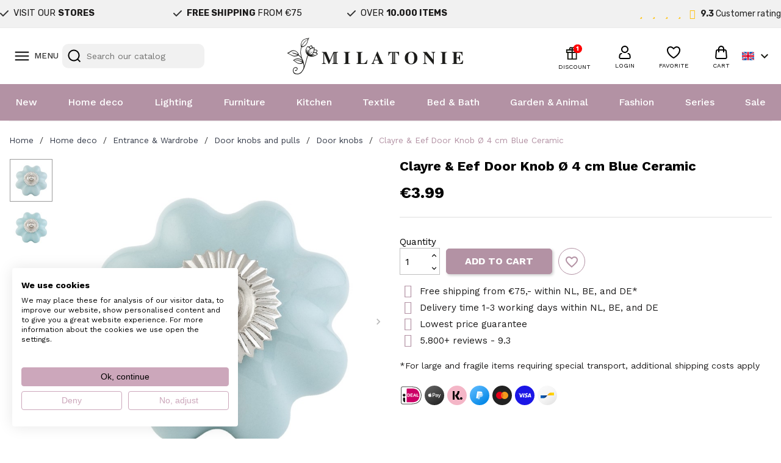

--- FILE ---
content_type: text/html; charset=utf-8
request_url: https://www.milatonie.com/en/door-knobs/1864-doorknob-o-4-cm-blue-ceramic-romantic-romantic-clayre-eef-63513-8717459502659.html
body_size: 50211
content:
<!doctype html>
<html lang="en-US">

  <head>
    
      
  <meta charset="utf-8">


  <meta http-equiv="x-ua-compatible" content="ie=edge">



  <title>Clayre &amp; Eef Door Knob Ø 4 cm Blue Ceramic</title>
  
    <link rel="preconnect" href="https://fonts.googleapis.com">
<link rel="preconnect" href="https://fonts.gstatic.com" crossorigin>

  
  <meta name="description" content="">
  <meta name="keywords" content="">
        <link rel="canonical" href="https://www.milatonie.com/en/door-knobs/1864-doorknob-o-4-cm-blue-ceramic-romantic-romantic-clayre-eef-63513-8717459502659.html">
    
          <link rel="alternate" href="https://www.milatonie.com/nl/deurknoppen/1864-clayre-eef-deurknop-63513-o-4-cm-blauw-keramiek-meubelknop-8717459502659.html" hreflang="nl-nl">
          <link rel="alternate" href="https://www.milatonie.com/en/door-knobs/1864-doorknob-o-4-cm-blue-ceramic-romantic-romantic-clayre-eef-63513-8717459502659.html" hreflang="en-us">
          <link rel="alternate" href="https://www.milatonie.com/de/tuerknoepfe/1864-turknopf-o-4-cm-blau-keramik-blume-clayre-eef-63513-8717459502659.html" hreflang="de-de">
          <link rel="alternate" href="https://www.milatonie.com/fr/boutons-de-porte/1864-bouton-de-porte-o-4-cm-blanc-en-ceramique-fleur-clayre-eef-63513-8717459502659.html" hreflang="fr-fr">
          <link rel="alternate" href="https://www.milatonie.com/it/pomelli/1864-pomello-per-porta-o-4-cm-bianco-ceramica-fiore-clayre-eef-63513-8717459502659.html" hreflang="it-it">
      
  
  
    <script type="application/ld+json">
  {
    "@context": "https://schema.org",
    "@type": "Organization",
    "name" : "MilaTonie",
    "url" : "https://www.milatonie.com/en/"
         ,"logo": {
        "@type": "ImageObject",
        "url":"https://www.milatonie.com/img/logo-1720452546.jpg"
      }
      }
</script>

<script type="application/ld+json">
  {
    "@context": "https://schema.org",
    "@type": "WebPage",
    "isPartOf": {
      "@type": "WebSite",
      "url":  "https://www.milatonie.com/en/",
      "name": "MilaTonie"
    },
    "name": "Clayre &amp; Eef Door Knob Ø 4 cm Blue Ceramic",
    "url":  "https://www.milatonie.com/en/door-knobs/1864-doorknob-o-4-cm-blue-ceramic-romantic-romantic-clayre-eef-63513-8717459502659.html"
  }
</script>


  <script type="application/ld+json">
    {
      "@context": "https://schema.org",
      "@type": "BreadcrumbList",
      "itemListElement": [
                  {
            "@type": "ListItem",
            "position": 1,
            "name": "Home",
            "item": "https://www.milatonie.com/en/"
          },                  {
            "@type": "ListItem",
            "position": 2,
            "name": "Home deco",
            "item": "https://www.milatonie.com/en/168-home-deco"
          },                  {
            "@type": "ListItem",
            "position": 3,
            "name": "Entrance &amp; Wardrobe",
            "item": "https://www.milatonie.com/en/192-entrance-wardrobe"
          },                  {
            "@type": "ListItem",
            "position": 4,
            "name": "Door knobs and pulls",
            "item": "https://www.milatonie.com/en/366-door-knobs-and-pulls"
          },                  {
            "@type": "ListItem",
            "position": 5,
            "name": "Door knobs",
            "item": "https://www.milatonie.com/en/196-door-knobs"
          },                  {
            "@type": "ListItem",
            "position": 6,
            "name": "Clayre &amp; Eef Door Knob Ø 4 cm Blue Ceramic",
            "item": "https://www.milatonie.com/en/door-knobs/1864-doorknob-o-4-cm-blue-ceramic-romantic-romantic-clayre-eef-63513-8717459502659.html"
          }              ]
    }
  </script>
  
  
  
   <script type="application/ld+json">
  {
    "@context": "https://schema.org/",
    "@type": "Product",
    "name": "Clayre &amp; Eef Door Knob Ø 4 cm Blue Ceramic",
    "description": "",
    "category": "Door knobs",
    "image" :"https://www.milatonie.com/5028304-home_default/doorknob-o-4-cm-blue-ceramic-romantic-romantic-clayre-eef-63513.jpg",    "sku": "63513",
    "mpn": "63513"
    ,"gtin13": "8717459502659"
        ,
    "brand": {
      "@type": "Brand",
      "name": "Clayre &amp; Eef"
    }
                ,
    "offers": {
      "@type": "Offer",
      "priceCurrency": "EUR",
      "name": "Clayre &amp; Eef Door Knob Ø 4 cm Blue Ceramic",
      "price": "3.99",
      "url": "https://www.milatonie.com/en/door-knobs/1864-doorknob-o-4-cm-blue-ceramic-romantic-romantic-clayre-eef-63513-8717459502659.html",
      "priceValidUntil": "2026-02-07",
              "image": ["https://www.milatonie.com/5028304-medium_default/doorknob-o-4-cm-blue-ceramic-romantic-romantic-clayre-eef-63513.jpg","https://www.milatonie.com/5028305-medium_default/doorknob-o-4-cm-blue-ceramic-romantic-romantic-clayre-eef-63513.jpg"],
            "sku": "63513",
      "mpn": "63513",
      "gtin13": "8717459502659",                  "availability": "https://schema.org/InStock",
      "seller": {
        "@type": "Organization",
        "name": "MilaTonie"
      }
    }
      }
</script>

  
  
    
  

  
    <meta property="og:title" content="Clayre &amp; Eef Door Knob Ø 4 cm Blue Ceramic" />
    <meta property="og:description" content="" />
    <meta property="og:url" content="https://www.milatonie.com/en/door-knobs/1864-doorknob-o-4-cm-blue-ceramic-romantic-romantic-clayre-eef-63513-8717459502659.html" />
    <meta property="og:site_name" content="MilaTonie" />
        



  <meta name="viewport" content="width=device-width, initial-scale=1">



<!-- Google Tag Manager -->
<script>(function(w,d,s,l,i){w[l]=w[l]||[];w[l].push({'gtm.start':
new Date().getTime(),event:'gtm.js'});var f=d.getElementsByTagName(s)[0],
j=d.createElement(s),dl=l!='dataLayer'?'&l='+l:'';j.async=true;j.src=
'https://www.googletagmanager.com/gtm.js?id='+i+dl;f.parentNode.insertBefore(j,f);
})(window,document,'script','dataLayer','GTM-TX835BS');</script>
<!-- End Google Tag Manager -->



  <link rel="icon" type="image/vnd.microsoft.icon" href="https://www.milatonie.com/img/favicon.ico?1720452546">
  <link rel="shortcut icon" type="image/x-icon" href="https://www.milatonie.com/img/favicon.ico?1720452546">



  



  	

  <script type="text/javascript">
        var blockwishlistController = "https:\/\/www.milatonie.com\/en\/module\/blockwishlist\/action";
        var cart_page_redirect_link = "\/\/www.milatonie.com\/en\/cart?action=show";
        var controller = "product";
        var giftIncart = 0;
        var gift_controller_url = "https:\/\/www.milatonie.com\/en\/module\/mdgiftproduct\/FreeGiftproducts";
        var isModernCartEnabled = 1;
        var isVersionGreaterOrEqualTo177 = 1;
        var is_gift_product = false;
        var klAddedToCart = {"url":"\/klaviyo\/events\/add-to-cart"};
        var klCustomer = null;
        var klProduct = {"ProductName":"Clayre & Eef Door Knob \u00d8 4 cm Blue Ceramic","ProductID":1864,"SKU":"63513","Tags":[],"Price":"3.30","PriceInclTax":"3.99","SpecialPrice":"3.99","Categories":["Home deco","Entrance & Wardrobe","Door knobs","Door knobs and pulls","Beachlife","Classic"],"Image":"https:\/\/www.milatonie.com\/5028304-home_default\/doorknob-o-4-cm-blue-ceramic-romantic-romantic-clayre-eef-63513.jpg","Link":"https:\/\/www.milatonie.com\/en\/door-knobs\/1864-doorknob-o-4-cm-blue-ceramic-romantic-romantic-clayre-eef-63513-8717459502659.html","ShopID":1,"LangID":2,"eventValue":3.297521,"external_catalog_id":"1:2","integration_key":"prestashop"};
        var md_blockcart_line_sel = "";
        var md_current_currency = "\u20ac";
        var md_gift_addition_type = false;
        var md_gift_color = "#2DB9AF";
        var md_gift_layout = "standard";
        var md_gift_required = 0;
        var md_hide_qty_count = 0;
        var md_msg_required_gift = "Please choose your gift";
        var md_number_gift = 4;
        var md_prd_add_cart_sel = "";
        var md_text_gift = "Free gift";
        var mdgSecureKey = "f264b83bb5c83189f6173ea5b3735dbd";
        var mollieSubAjaxUrl = "https:\/\/www.milatonie.com\/en\/module\/mollie\/ajax";
        var msg_maximum_gift = "You cannot add more than max_gift gift_s_, please adjust your choices";
        var not_available_msg = "This product is no longer in stock with these options";
        var pageId = "product";
        var prestashop = {"cart":{"products":[],"totals":{"total":{"type":"total","label":"Total","amount":0,"value":"\u20ac0.00"},"total_including_tax":{"type":"total","label":"Total (tax incl.)","amount":0,"value":"\u20ac0.00"},"total_excluding_tax":{"type":"total","label":"Total (tax excl.)","amount":0,"value":"\u20ac0.00"}},"subtotals":{"products":{"type":"products","label":"Subtotal","amount":0,"value":"\u20ac0.00"},"discounts":null,"shipping":{"type":"shipping","label":"Shipping","amount":0,"value":""},"tax":null},"products_count":0,"summary_string":"0 items","vouchers":{"allowed":1,"added":[]},"discounts":[],"minimalPurchase":0,"minimalPurchaseRequired":""},"currency":{"id":1,"name":"Euro","iso_code":"EUR","iso_code_num":"978","sign":"\u20ac"},"customer":{"lastname":null,"firstname":null,"email":null,"birthday":null,"newsletter":null,"newsletter_date_add":null,"optin":null,"website":null,"company":null,"siret":null,"ape":null,"is_logged":false,"gender":{"type":null,"name":null},"addresses":[]},"country":{"id_zone":23,"id_currency":0,"call_prefix":31,"iso_code":"NL","active":"1","contains_states":"0","need_identification_number":"0","need_zip_code":"1","zip_code_format":"NNNNLL","display_tax_label":"1","name":"Nederland","id":13},"language":{"name":"English (English)","iso_code":"en","locale":"en-US","language_code":"en-us","active":"1","is_rtl":"0","date_format_lite":"m\/d\/Y","date_format_full":"m\/d\/Y H:i:s","id":2},"page":{"title":"","canonical":"https:\/\/www.milatonie.com\/en\/door-knobs\/1864-doorknob-o-4-cm-blue-ceramic-romantic-romantic-clayre-eef-63513-8717459502659.html","meta":{"title":"Clayre & Eef Door Knob \u00d8 4 cm Blue Ceramic","description":"","keywords":"","robots":"index"},"page_name":"product","body_classes":{"lang-en":true,"lang-rtl":false,"country-NL":true,"currency-EUR":true,"layout-full-width":true,"page-product":true,"tax-display-enabled":true,"page-customer-account":false,"product-id-1864":true,"product-Clayre & Eef Door Knob \u00d8 4 cm Blue Ceramic":true,"product-id-category-196":true,"product-id-manufacturer-7":true,"product-id-supplier-0":true,"product-available-for-order":true},"admin_notifications":[],"password-policy":{"feedbacks":{"0":"Very weak","1":"Weak","2":"Average","3":"Strong","4":"Very strong","Straight rows of keys are easy to guess":"Straight rows of keys are easy to guess","Short keyboard patterns are easy to guess":"Short keyboard patterns are easy to guess","Use a longer keyboard pattern with more turns":"Use a longer keyboard pattern with more turns","Repeats like \"aaa\" are easy to guess":"Repeats like \"aaa\" are easy to guess","Repeats like \"abcabcabc\" are only slightly harder to guess than \"abc\"":"Repeats like \"abcabcabc\" are only slightly harder to guess than \"abc\"","Sequences like abc or 6543 are easy to guess":"Sequences like \"abc\" or \"6543\" are easy to guess.","Recent years are easy to guess":"Recent years are easy to guess","Dates are often easy to guess":"Dates are often easy to guess","This is a top-10 common password":"This is a top-10 common password","This is a top-100 common password":"This is a top-100 common password","This is a very common password":"This is a very common password","This is similar to a commonly used password":"This is similar to a commonly used password","A word by itself is easy to guess":"A word by itself is easy to guess","Names and surnames by themselves are easy to guess":"Names and surnames by themselves are easy to guess","Common names and surnames are easy to guess":"Common names and surnames are easy to guess","Use a few words, avoid common phrases":"Use a few words, avoid common phrases","No need for symbols, digits, or uppercase letters":"No need for symbols, digits, or uppercase letters","Avoid repeated words and characters":"Avoid repeated words and characters","Avoid sequences":"Avoid sequences","Avoid recent years":"Avoid recent years","Avoid years that are associated with you":"Avoid years that are associated with you","Avoid dates and years that are associated with you":"Avoid dates and years that are associated with you","Capitalization doesn't help very much":"Capitalization doesn't help very much","All-uppercase is almost as easy to guess as all-lowercase":"All-uppercase is almost as easy to guess as all-lowercase","Reversed words aren't much harder to guess":"Reversed words aren't much harder to guess","Predictable substitutions like '@' instead of 'a' don't help very much":"Predictable substitutions like \"@\" instead of \"a\" don't help very much.","Add another word or two. Uncommon words are better.":"Add another word or two. Uncommon words are better."}}},"shop":{"name":"MilaTonie","logo":"https:\/\/www.milatonie.com\/img\/logo-1720452546.jpg","stores_icon":"https:\/\/www.milatonie.com\/img\/logo_stores.png","favicon":"https:\/\/www.milatonie.com\/img\/favicon.ico"},"core_js_public_path":"\/themes\/","urls":{"base_url":"https:\/\/www.milatonie.com\/","current_url":"https:\/\/www.milatonie.com\/en\/door-knobs\/1864-doorknob-o-4-cm-blue-ceramic-romantic-romantic-clayre-eef-63513-8717459502659.html","shop_domain_url":"https:\/\/www.milatonie.com","img_ps_url":"https:\/\/www.milatonie.com\/img\/","img_cat_url":"https:\/\/www.milatonie.com\/img\/c\/","img_lang_url":"https:\/\/www.milatonie.com\/img\/l\/","img_prod_url":"https:\/\/www.milatonie.com\/img\/p\/","img_manu_url":"https:\/\/www.milatonie.com\/img\/m\/","img_sup_url":"https:\/\/www.milatonie.com\/img\/su\/","img_ship_url":"https:\/\/www.milatonie.com\/img\/s\/","img_store_url":"https:\/\/www.milatonie.com\/img\/st\/","img_col_url":"https:\/\/www.milatonie.com\/img\/co\/","img_url":"https:\/\/www.milatonie.com\/themes\/classic\/assets\/img\/","css_url":"https:\/\/www.milatonie.com\/themes\/classic\/assets\/css\/","js_url":"https:\/\/www.milatonie.com\/themes\/classic\/assets\/js\/","pic_url":"https:\/\/www.milatonie.com\/upload\/","theme_assets":"https:\/\/www.milatonie.com\/themes\/classic\/assets\/","theme_dir":"https:\/\/www.milatonie.com\/themes\/MovaWorks\/","child_theme_assets":"https:\/\/www.milatonie.com\/themes\/MovaWorks\/assets\/","child_img_url":"https:\/\/www.milatonie.com\/themes\/MovaWorks\/assets\/img\/","child_css_url":"https:\/\/www.milatonie.com\/themes\/MovaWorks\/assets\/css\/","child_js_url":"https:\/\/www.milatonie.com\/themes\/MovaWorks\/assets\/js\/","pages":{"address":"https:\/\/www.milatonie.com\/en\/address","addresses":"https:\/\/www.milatonie.com\/en\/addresses","authentication":"https:\/\/www.milatonie.com\/en\/login","manufacturer":"https:\/\/www.milatonie.com\/en\/brands","cart":"https:\/\/www.milatonie.com\/en\/cart","category":"https:\/\/www.milatonie.com\/en\/index.php?controller=category","cms":"https:\/\/www.milatonie.com\/en\/index.php?controller=cms","contact":"https:\/\/www.milatonie.com\/en\/contact-us","discount":"https:\/\/www.milatonie.com\/en\/discount","guest_tracking":"https:\/\/www.milatonie.com\/en\/guest-tracking","history":"https:\/\/www.milatonie.com\/en\/order-history","identity":"https:\/\/www.milatonie.com\/en\/identity","index":"https:\/\/www.milatonie.com\/en\/","my_account":"https:\/\/www.milatonie.com\/en\/my-account","order_confirmation":"https:\/\/www.milatonie.com\/en\/order-confirmation","order_detail":"https:\/\/www.milatonie.com\/en\/index.php?controller=order-detail","order_follow":"https:\/\/www.milatonie.com\/en\/order-follow","order":"https:\/\/www.milatonie.com\/en\/order","order_return":"https:\/\/www.milatonie.com\/en\/index.php?controller=order-return","order_slip":"https:\/\/www.milatonie.com\/en\/credit-slip","pagenotfound":"https:\/\/www.milatonie.com\/en\/page-not-found","password":"https:\/\/www.milatonie.com\/en\/password-recovery","pdf_invoice":"https:\/\/www.milatonie.com\/en\/index.php?controller=pdf-invoice","pdf_order_return":"https:\/\/www.milatonie.com\/en\/index.php?controller=pdf-order-return","pdf_order_slip":"https:\/\/www.milatonie.com\/en\/index.php?controller=pdf-order-slip","prices_drop":"https:\/\/www.milatonie.com\/en\/sale","product":"https:\/\/www.milatonie.com\/en\/index.php?controller=product","registration":"https:\/\/www.milatonie.com\/en\/registration","search":"https:\/\/www.milatonie.com\/en\/search","sitemap":"https:\/\/www.milatonie.com\/en\/sitemap","stores":"https:\/\/www.milatonie.com\/en\/stores","supplier":"https:\/\/www.milatonie.com\/en\/suppliers","new_products":"https:\/\/www.milatonie.com\/en\/new-products","brands":"https:\/\/www.milatonie.com\/en\/brands","register":"https:\/\/www.milatonie.com\/en\/registration","order_login":"https:\/\/www.milatonie.com\/en\/order?login=1"},"alternative_langs":{"nl-nl":"https:\/\/www.milatonie.com\/nl\/deurknoppen\/1864-clayre-eef-deurknop-63513-o-4-cm-blauw-keramiek-meubelknop-8717459502659.html","en-us":"https:\/\/www.milatonie.com\/en\/door-knobs\/1864-doorknob-o-4-cm-blue-ceramic-romantic-romantic-clayre-eef-63513-8717459502659.html","de-de":"https:\/\/www.milatonie.com\/de\/tuerknoepfe\/1864-turknopf-o-4-cm-blau-keramik-blume-clayre-eef-63513-8717459502659.html","fr-fr":"https:\/\/www.milatonie.com\/fr\/boutons-de-porte\/1864-bouton-de-porte-o-4-cm-blanc-en-ceramique-fleur-clayre-eef-63513-8717459502659.html","it-it":"https:\/\/www.milatonie.com\/it\/pomelli\/1864-pomello-per-porta-o-4-cm-bianco-ceramica-fiore-clayre-eef-63513-8717459502659.html"},"actions":{"logout":"https:\/\/www.milatonie.com\/en\/?mylogout="},"no_picture_image":{"bySize":{"small_default":{"url":"https:\/\/www.milatonie.com\/img\/p\/en-default-small_default.jpg","width":98,"height":98},"cart_default":{"url":"https:\/\/www.milatonie.com\/img\/p\/en-default-cart_default.jpg","width":125,"height":125},"home_default":{"url":"https:\/\/www.milatonie.com\/img\/p\/en-default-home_default.jpg","width":250,"height":250},"large_default":{"url":"https:\/\/www.milatonie.com\/img\/p\/en-default-large_default.jpg","width":800,"height":800},"medium_default":{"url":"https:\/\/www.milatonie.com\/img\/p\/en-default-medium_default.jpg","width":800,"height":800}},"small":{"url":"https:\/\/www.milatonie.com\/img\/p\/en-default-small_default.jpg","width":98,"height":98},"medium":{"url":"https:\/\/www.milatonie.com\/img\/p\/en-default-home_default.jpg","width":250,"height":250},"large":{"url":"https:\/\/www.milatonie.com\/img\/p\/en-default-medium_default.jpg","width":800,"height":800},"legend":""},"loyaltyeditpoints_ajax_controller":"https:\/\/www.milatonie.com\/en\/module\/loyaltyeditpoints\/ajax"},"configuration":{"display_taxes_label":true,"display_prices_tax_incl":true,"is_catalog":false,"show_prices":true,"opt_in":{"partner":false},"quantity_discount":{"type":"price","label":"Unit price"},"voucher_enabled":1,"return_enabled":0},"field_required":[],"breadcrumb":{"links":[{"title":"Home","url":"https:\/\/www.milatonie.com\/en\/"},{"title":"Home deco","url":"https:\/\/www.milatonie.com\/en\/168-home-deco"},{"title":"Entrance & Wardrobe","url":"https:\/\/www.milatonie.com\/en\/192-entrance-wardrobe"},{"title":"Door knobs and pulls","url":"https:\/\/www.milatonie.com\/en\/366-door-knobs-and-pulls"},{"title":"Door knobs","url":"https:\/\/www.milatonie.com\/en\/196-door-knobs"},{"title":"Clayre & Eef Door Knob \u00d8 4 cm Blue Ceramic","url":"https:\/\/www.milatonie.com\/en\/door-knobs\/1864-doorknob-o-4-cm-blue-ceramic-romantic-romantic-clayre-eef-63513-8717459502659.html"}],"count":6},"link":{"protocol_link":"https:\/\/","protocol_content":"https:\/\/"},"time":1769188065,"static_token":"e6a2647afbd1ef4ec9d07253f6038f41","token":"5aa7bfe527f0623995da3e786aaffdc1","debug":false};
        var productsAlreadyTagged = [];
        var removeFromWishlistUrl = "https:\/\/www.milatonie.com\/en\/module\/blockwishlist\/action?action=deleteProductFromWishlist";
        var trustedshopseasyintegration_css = "https:\/\/www.milatonie.com\/modules\/trustedshopseasyintegration\/views\/css\/front\/front.2.0.3.css";
        var wishlistAddProductToCartUrl = "https:\/\/www.milatonie.com\/en\/module\/blockwishlist\/action?action=addProductToCart";
        var wishlistUrl = "https:\/\/www.milatonie.com\/en\/module\/blockwishlist\/view";
      </script>
		<link rel="stylesheet" href="https://fonts.googleapis.com/css?family=Rubik:100,100italic,200,200italic,300,300italic,400,400italic,500,500italic,600,600italic,700,700italic,800,800italic,900,900italic%7CWork+Sans:100,100italic,200,200italic,300,300italic,400,400italic,500,500italic,600,600italic,700,700italic,800,800italic,900,900italic&amp;display=swap" media="all">
		<link rel="stylesheet" href="https://www.milatonie.com/themes/MovaWorks/assets/cache/theme-4bc57c435.css" media="all">
	
	
	<script src="https://challenges.cloudflare.com/turnstile/v0/api.js" async></script>


	<script>
			var ceFrontendConfig = {"environmentMode":{"edit":false,"wpPreview":false},"is_rtl":false,"breakpoints":{"xs":0,"sm":480,"md":768,"lg":1025,"xl":1440,"xxl":1600},"version":"2.12.0","urls":{"assets":"\/modules\/creativeelements\/views\/"},"productQuickView":0,"settings":{"page":[],"general":{"elementor_global_image_lightbox":"1","elementor_lightbox_enable_counter":"yes","elementor_lightbox_enable_fullscreen":"yes","elementor_lightbox_enable_zoom":"yes"},"editorPreferences":[]},"post":{"id":"1864030201","title":"Clayre%20%26%20Eef%20Door%20Knob%20%C3%98%204%20cm%20Blue%20Ceramic","excerpt":""}};
		</script>
        <link rel="preload" href="/modules/creativeelements/views/lib/ceicons/fonts/ceicons.woff2?8goggd" as="font" type="font/woff2" crossorigin>
        


  <!-- WebwinkelKeur: JS disabled -->
<?php
/**
 * NOTICE OF LICENSE
 *
 * Smartsupp live chat - official plugin. Smartsupp is free live chat with visitor recording. 
 * The plugin enables you to create a free account or sign in with existing one. Pre-integrated 
 * customer info with WooCommerce (you will see names and emails of signed in webshop visitors).
 * Optional API for advanced chat box modifications.
 *
 * You must not modify, adapt or create derivative works of this source code
 *
 *  @author    Smartsupp
 *  @copyright 2021 Smartsupp.com
 *  @license   GPL-2.0+
**/ 
?>

<script type="text/javascript">
            var _smartsupp = _smartsupp || {};
            _smartsupp.key = 'e316bd44685e00cfc8fd98a36d1fbadb255b2808';
_smartsupp.cookieDomain = '.www.milatonie.com';
_smartsupp.sitePlatform = 'Prestashop 8.1.4';
window.smartsupp||(function(d) {
                var s,c,o=smartsupp=function(){ o._.push(arguments)};o._=[];
                s=d.getElementsByTagName('script')[0];c=d.createElement('script');
                c.type='text/javascript';c.charset='utf-8';c.async=true;
                c.src='//www.smartsuppchat.com/loader.js';s.parentNode.insertBefore(c,s);
            })(document);
            </script><script type="text/javascript"></script>

    <meta id="js-rcpgtm-tracking-config" data-tracking-data="%7B%22bing%22%3A%7B%22tracking_id%22%3A%22%22%2C%22feed%22%3A%7B%22id_product_prefix%22%3A%22%22%2C%22id_product_source_key%22%3A%22id_product%22%2C%22id_variant_prefix%22%3A%22%22%2C%22id_variant_source_key%22%3A%22id_attribute%22%7D%7D%2C%22context%22%3A%7B%22browser%22%3A%7B%22device_type%22%3A1%7D%2C%22localization%22%3A%7B%22id_country%22%3A13%2C%22country_code%22%3A%22NL%22%2C%22id_currency%22%3A1%2C%22currency_code%22%3A%22EUR%22%2C%22id_lang%22%3A2%2C%22lang_code%22%3A%22en%22%7D%2C%22page%22%3A%7B%22controller_name%22%3A%22product%22%2C%22products_per_page%22%3A32%2C%22category%22%3A%5B%5D%2C%22search_term%22%3A%22%22%7D%2C%22shop%22%3A%7B%22id_shop%22%3A1%2C%22shop_name%22%3A%22MilaTonie%22%2C%22base_dir%22%3A%22https%3A%2F%2Fwww.milatonie.com%2F%22%7D%2C%22tracking_module%22%3A%7B%22module_name%22%3A%22rcpgtagmanager%22%2C%22module_version%22%3A%224.4.4%22%2C%22checkout_module%22%3A%7B%22module%22%3A%22default%22%2C%22controller%22%3A%22order%22%7D%2C%22service_version%22%3A%228%22%2C%22token%22%3A%223de9ce6e2c37bf45c77c917ddb464696%22%7D%2C%22user%22%3A%5B%5D%7D%2C%22criteo%22%3A%7B%22tracking_id%22%3A%22%22%2C%22feed%22%3A%7B%22id_product_prefix%22%3A%22%22%2C%22id_product_source_key%22%3A%22id_product%22%2C%22id_variant_prefix%22%3A%22%22%2C%22id_variant_source_key%22%3A%22id_attribute%22%7D%7D%2C%22facebook%22%3A%7B%22tracking_id%22%3A%22%22%2C%22feed%22%3A%7B%22id_product_prefix%22%3A%22%22%2C%22id_product_source_key%22%3A%22id_product%22%2C%22id_variant_prefix%22%3A%22%22%2C%22id_variant_source_key%22%3A%22id_attribute%22%7D%7D%2C%22ga4%22%3A%7B%22tracking_id%22%3A%22G-LZK8P72ZES%22%2C%22server_container_url%22%3A%22%22%2C%22is_url_passthrough%22%3Atrue%2C%22is_data_import%22%3Afalse%7D%2C%22gads%22%3A%7B%22tracking_id%22%3A%22%22%2C%22merchant_id%22%3A%22%22%2C%22conversion_labels%22%3A%7B%22create_account%22%3A%22%22%2C%22product_view%22%3A%22%22%2C%22add_to_cart%22%3A%22%22%2C%22begin_checkout%22%3A%22%22%2C%22purchase%22%3A%22%22%7D%2C%22retail%22%3A%7B%22id_product_prefix%22%3A%22%22%2C%22id_product_source_key%22%3A%22id_product%22%2C%22id_variant_prefix%22%3A%22%22%2C%22id_variant_source_key%22%3A%22id_attribute%22%7D%2C%22custom%22%3A%7B%22is_enabled%22%3Afalse%2C%22id_product_prefix%22%3A%22%22%2C%22id_product_source_key%22%3A%22id_product%22%2C%22id_variant_prefix%22%3A%22%22%2C%22id_variant_source_key%22%3A%22id_attribute%22%2C%22is_id2%22%3Afalse%7D%7D%2C%22gtm%22%3A%7B%22tracking_id%22%3A%22GTM-TX835BS%22%2C%22is_internal_traffic%22%3Afalse%2C%22script_url%22%3A%22%22%2C%22data_layer_name%22%3A%22%22%2C%22id_parameter%22%3A%22%22%2C%22override_tracking_id%22%3A%22%22%7D%2C%22kelkoo%22%3A%7B%22tracking_list%22%3A%5B%5D%2C%22feed%22%3A%7B%22id_product_prefix%22%3A%22%22%2C%22id_product_source_key%22%3A%22id_product%22%2C%22id_variant_prefix%22%3A%22%22%2C%22id_variant_source_key%22%3A%22id_attribute%22%7D%7D%2C%22pinterest%22%3A%7B%22tracking_id%22%3A%222613926799564%22%2C%22feed%22%3A%7B%22id_product_prefix%22%3A%22%22%2C%22id_product_source_key%22%3A%22id_product%22%2C%22id_variant_prefix%22%3A%22%22%2C%22id_variant_source_key%22%3A%22id_attribute%22%7D%7D%2C%22tiktok%22%3A%7B%22tracking_id%22%3A%22%22%2C%22feed%22%3A%7B%22id_product_prefix%22%3A%22%22%2C%22id_product_source_key%22%3A%22id_product%22%2C%22id_variant_prefix%22%3A%22%22%2C%22id_variant_source_key%22%3A%22id_attribute%22%7D%7D%2C%22twitter%22%3A%7B%22tracking_id%22%3A%22%22%2C%22events%22%3A%7B%22add_to_cart_id%22%3A%22%22%2C%22payment_info_id%22%3A%22%22%2C%22checkout_initiated_id%22%3A%22%22%2C%22product_view_id%22%3A%22%22%2C%22lead_id%22%3A%22%22%2C%22purchase_id%22%3A%22%22%2C%22search_id%22%3A%22%22%7D%2C%22feed%22%3A%7B%22id_product_prefix%22%3A%22%22%2C%22id_product_source_key%22%3A%22id_product%22%2C%22id_variant_prefix%22%3A%22%22%2C%22id_variant_source_key%22%3A%22id_attribute%22%7D%7D%7D">
    <script type="text/javascript" data-keepinline="true" data-cfasync="false" src="/modules/rcpgtagmanager/views/js/hook/trackingClient.bundle.js?v=4.4.4"></script>

  <!-- START OF DOOFINDER ADD TO CART SCRIPT -->
  <script>
    let item_link;
    document.addEventListener('doofinder.cart.add', function(event) {

      item_link = event.detail.link;

      const checkIfCartItemHasVariation = (cartObject) => {
        return (cartObject.item_id === cartObject.grouping_id) ? false : true;
      }

      /**
      * Returns only ID from string
      */
      const sanitizeVariationID = (variationID) => {
        return variationID.replace(/\D/g, "")
      }

      doofinderManageCart({
        cartURL          : "https://www.milatonie.com/en/cart",  //required for prestashop 1.7, in previous versions it will be empty.
        cartToken        : "e6a2647afbd1ef4ec9d07253f6038f41",
        productID        : checkIfCartItemHasVariation(event.detail) ? event.detail.grouping_id : event.detail.item_id,
        customizationID  : checkIfCartItemHasVariation(event.detail) ? sanitizeVariationID(event.detail.item_id) : 0,   // If there are no combinations, the value will be 0
        quantity         : event.detail.amount,
        statusPromise    : event.detail.statusPromise,
        itemLink         : event.detail.link,
        group_id         : event.detail.group_id
      });
    });
  </script>
  <!-- END OF DOOFINDER ADD TO CART SCRIPT -->

  <!-- START OF DOOFINDER INTEGRATIONS SUPPORT -->
  <script data-keepinline>
    var dfKvCustomerEmail;
    if ('undefined' !== typeof klCustomer && "" !== klCustomer.email) {
      dfKvCustomerEmail = klCustomer.email;
    }
  </script>
  <!-- END OF DOOFINDER INTEGRATIONS SUPPORT -->

  <!-- START OF DOOFINDER UNIQUE SCRIPT -->
  <script data-keepinline>
    
    (function(w, k) {w[k] = window[k] || function () { (window[k].q = window[k].q || []).push(arguments) }})(window, "doofinderApp")
    

    // Custom personalization:
    doofinderApp("config", "language", "en-us");
    doofinderApp("config", "currency", "EUR");
      </script>
  <script src="https://eu1-config.doofinder.com/2.x/76592d21-30e0-4068-8d9d-8c72805bb109.js" async></script>
  <!-- END OF DOOFINDER UNIQUE SCRIPT -->
<script async src="https://www.googletagmanager.com/gtag/js?id=G-LZK8P72ZES"></script>
<script>
  window.dataLayer = window.dataLayer || [];
  function gtag(){dataLayer.push(arguments);}
  gtag('js', new Date());
  gtag(
    'config',
    'G-LZK8P72ZES',
    {
      'debug_mode':false
      , 'anonymize_ip': true                }
  );
</script>




    
   <meta property="og:type" content="product">
         <meta property="og:image" content="https://www.milatonie.com/5028304-medium_default/doorknob-o-4-cm-blue-ceramic-romantic-romantic-clayre-eef-63513.jpg">
   
         <meta property="product:pretax_price:amount" content="3.297521">
      <meta property="product:pretax_price:currency" content="EUR">
      <meta property="product:price:amount" content="3.99">
      <meta property="product:price:currency" content="EUR">
      
  </head>

  <body id="product" class="lang-en country-nl currency-eur layout-full-width page-product tax-display-enabled product-id-1864 product-clayre-eef-door-knob-O-4-cm-blue-ceramic product-id-category-196 product-id-manufacturer-7 product-id-supplier-0 product-available-for-order ce-kit-1 elementor-page elementor-page-1864030201 gm-logout">
  	
<!-- Google Tag Manager (noscript) -->
<noscript><iframe src="https://www.googletagmanager.com/ns.html?id=GTM-TX835BS"
height="0" width="0" style="display:none;visibility:hidden"></iframe></noscript>
<!-- End Google Tag Manager (noscript) -->
	

    
      
    

    <main>
      
              

      <header id="header">
        
          	

        <div data-elementor-type="content" data-elementor-id="10020201" class="elementor elementor-10020201">
            <div class="elementor-section-wrap">        <section class="elementor-element elementor-element-cf01654 elementor-section-boxed elementor-section-height-default elementor-section-height-default elementor-section elementor-top-section" data-id="cf01654" data-element_type="section" data-settings="{&quot;background_background&quot;:&quot;classic&quot;}">
                  <div class="elementor-container elementor-column-gap-default">
                            <div class="elementor-row">
                <div class="elementor-element elementor-element-979b085 elementor-column elementor-col-66 elementor-top-column" data-id="979b085" data-element_type="column">
            <div class="elementor-column-wrap elementor-element-populated">
                <div class="elementor-widget-wrap">
                <div class="elementor-element elementor-element-281ad2e mw-header-usp elementor-widget elementor-widget-testimonial-carousel elementor-widget-testimonial" data-id="281ad2e" data-element_type="widget" data-settings="{&quot;navigation&quot;:&quot;none&quot;,&quot;slides_to_show&quot;:&quot;3&quot;,&quot;autoplay_mobile&quot;:&quot;yes&quot;,&quot;space_between&quot;:{&quot;unit&quot;:&quot;px&quot;,&quot;size&quot;:0,&quot;sizes&quot;:[]},&quot;default_slides_count&quot;:1,&quot;infinite&quot;:&quot;yes&quot;,&quot;infinite_tablet&quot;:&quot;yes&quot;,&quot;infinite_mobile&quot;:&quot;yes&quot;,&quot;speed&quot;:500,&quot;direction&quot;:&quot;ltr&quot;,&quot;space_between_tablet&quot;:{&quot;unit&quot;:&quot;px&quot;,&quot;size&quot;:&quot;&quot;,&quot;sizes&quot;:[]},&quot;space_between_mobile&quot;:{&quot;unit&quot;:&quot;px&quot;,&quot;size&quot;:&quot;&quot;,&quot;sizes&quot;:[]}}" data-widget_type="testimonial-carousel.default">
        <div class="elementor-widget-container">        <div class="elementor-carousel-wrapper swiper" dir="ltr">
            <div class="swiper-wrapper">            <div class="swiper-slide">
                <div class="elementor-testimonial-wrapper">
                                                    <div class="elementor-testimonial-content"><svg xmlns="http://www.w3.org/2000/svg" viewBox="0 0 448 512"><!--!Font Awesome Free 6.5.1 by @fontawesome - https://fontawesome.com License - https://fontawesome.com/license/free Copyright 2024 Fonticons, Inc.--><path d="M438.6 105.4c12.5 12.5 12.5 32.8 0 45.3l-256 256c-12.5 12.5-32.8 12.5-45.3 0l-128-128c-12.5-12.5-12.5-32.8 0-45.3s32.8-12.5 45.3 0L160 338.7 393.4 105.4c12.5-12.5 32.8-12.5 45.3 0z"/></svg> Visit our <strong>stores</strong></div>
                                    <div class="elementor-testimonial-meta elementor-testimonial-image-position-aside">
                        <div class="elementor-testimonial-meta-inner">
                                                    <div class="elementor-testimonial-details">
                                                                                    </div>
                        </div>
                    </div>
                </div>
            </div>
                        <div class="swiper-slide">
                <div class="elementor-testimonial-wrapper">
                                                    <div class="elementor-testimonial-content"><svg xmlns="http://www.w3.org/2000/svg" viewBox="0 0 448 512"><!--!Font Awesome Free 6.5.1 by @fontawesome - https://fontawesome.com License - https://fontawesome.com/license/free Copyright 2024 Fonticons, Inc.--><path d="M438.6 105.4c12.5 12.5 12.5 32.8 0 45.3l-256 256c-12.5 12.5-32.8 12.5-45.3 0l-128-128c-12.5-12.5-12.5-32.8 0-45.3s32.8-12.5 45.3 0L160 338.7 393.4 105.4c12.5-12.5 32.8-12.5 45.3 0z"/></svg> <strong>Free shipping </strong> from €75</div>
                                    <div class="elementor-testimonial-meta elementor-testimonial-image-position-aside">
                        <div class="elementor-testimonial-meta-inner">
                                                    <div class="elementor-testimonial-details">
                                                                                    </div>
                        </div>
                    </div>
                </div>
            </div>
                        <div class="swiper-slide">
                <div class="elementor-testimonial-wrapper">
                                                    <div class="elementor-testimonial-content"><svg xmlns="http://www.w3.org/2000/svg" viewBox="0 0 448 512"><!--!Font Awesome Free 6.5.1 by @fontawesome - https://fontawesome.com License - https://fontawesome.com/license/free Copyright 2024 Fonticons, Inc.--><path d="M438.6 105.4c12.5 12.5 12.5 32.8 0 45.3l-256 256c-12.5 12.5-32.8 12.5-45.3 0l-128-128c-12.5-12.5-12.5-32.8 0-45.3s32.8-12.5 45.3 0L160 338.7 393.4 105.4c12.5-12.5 32.8-12.5 45.3 0z"/></svg> Over <strong>10.000 items</strong></div>
                                    <div class="elementor-testimonial-meta elementor-testimonial-image-position-aside">
                        <div class="elementor-testimonial-meta-inner">
                                                    <div class="elementor-testimonial-details">
                                                                                    </div>
                        </div>
                    </div>
                </div>
            </div>
            </div>
                                                </div>
        </div>        </div>
                        </div>
            </div>
        </div>
                <div class="elementor-element elementor-element-5a4049c ce-valign-center elementor-hidden-phone elementor-column elementor-col-33 elementor-top-column" data-id="5a4049c" data-element_type="column">
            <div class="elementor-column-wrap elementor-element-populated">
                <div class="elementor-widget-wrap">
                <div class="elementor-element elementor-element-5ab1f05 elementor-widget__width-auto elementor-view-default elementor-widget elementor-widget-icon" data-id="5ab1f05" data-element_type="widget" data-widget_type="icon.default">
        <div class="elementor-widget-container">        <div class="elementor-icon-wrapper">
            <div class="elementor-icon">
                <i aria-hidden="true" class="fas fa-star"></i>            </div>
        </div>
        </div>        </div>
                <div class="elementor-element elementor-element-0464240 elementor-widget__width-auto elementor-view-default elementor-widget elementor-widget-icon" data-id="0464240" data-element_type="widget" data-widget_type="icon.default">
        <div class="elementor-widget-container">        <div class="elementor-icon-wrapper">
            <div class="elementor-icon">
                <i aria-hidden="true" class="fas fa-star"></i>            </div>
        </div>
        </div>        </div>
                <div class="elementor-element elementor-element-3a27fcc elementor-widget__width-auto elementor-view-default elementor-widget elementor-widget-icon" data-id="3a27fcc" data-element_type="widget" data-widget_type="icon.default">
        <div class="elementor-widget-container">        <div class="elementor-icon-wrapper">
            <div class="elementor-icon">
                <i aria-hidden="true" class="fas fa-star"></i>            </div>
        </div>
        </div>        </div>
                <div class="elementor-element elementor-element-f251599 elementor-widget__width-auto elementor-view-default elementor-widget elementor-widget-icon" data-id="f251599" data-element_type="widget" data-widget_type="icon.default">
        <div class="elementor-widget-container">        <div class="elementor-icon-wrapper">
            <div class="elementor-icon">
                <i aria-hidden="true" class="fas fa-star"></i>            </div>
        </div>
        </div>        </div>
                <div class="elementor-element elementor-element-fae9266 elementor-widget__width-auto elementor-view-default elementor-widget elementor-widget-icon" data-id="fae9266" data-element_type="widget" data-widget_type="icon.default">
        <div class="elementor-widget-container">        <div class="elementor-icon-wrapper">
            <div class="elementor-icon">
                <i aria-hidden="true" class="fas fa-star-half"></i>            </div>
        </div>
        </div>        </div>
                <div class="elementor-element elementor-element-f0ce81f elementor-widget__width-auto mw-nm elementor-widget elementor-widget-text-editor" data-id="f0ce81f" data-element_type="widget" data-widget_type="text-editor.default">
        <div class="elementor-widget-container">        <div class="elementor-text-editor elementor-clearfix"><p><span style="color: #232323; font-family: Rubik; font-size: 14px;"><strong>9.3</strong> Customer rating</span></p></div>
        </div>        </div>
                        </div>
            </div>
        </div>
                        </div>
            </div>
        </section>
        </div>
        </div>
        


  <div class="header-top">
    <div class="container">
       <div class="row">
        <div class="col-md-12 gm-ht">
          <div class="mw-top-1">
            


<div class="mainmenu">
  <div class="main-navbar">
    <button class="open-menu-btn">
      <svg xmlns="http://www.w3.org/2000/svg" height="30px" viewBox="0 -960 960 960" width="30px" fill="#e8eaed"><path d="M120-240v-80h720v80H120Zm0-200v-80h720v80H120Zm0-200v-80h720v80H120Z"/></svg>
	  <span class="mw-menu-text">Menu</span>
    </button>
    <ul class="main-links">
              <li class="main-link category" data-page_id="category-168">
          <a href="https://www.milatonie.com/en/168-home-deco">
            Home deco
          </a>
        </li>
              <li class="main-link category" data-page_id="category-118">
          <a href="https://www.milatonie.com/en/118-lighting">
            Lighting
          </a>
        </li>
              <li class="main-link category" data-page_id="category-1220">
          <a href="https://www.milatonie.com/en/1220-furniture">
            Furniture
          </a>
        </li>
              <li class="main-link category" data-page_id="category-43">
          <a href="https://www.milatonie.com/en/43-kitchen">
            Kitchen
          </a>
        </li>
              <li class="main-link category" data-page_id="category-135">
          <a href="https://www.milatonie.com/en/135-textile">
            Textile
          </a>
        </li>
              <li class="main-link category" data-page_id="category-3">
          <a href="https://www.milatonie.com/en/3-bed-bath">
            Bed &amp; Bath
          </a>
        </li>
              <li class="main-link category" data-page_id="category-158">
          <a href="https://www.milatonie.com/en/158-garden-animal">
            Garden &amp; Animal
          </a>
        </li>
              <li class="main-link category" data-page_id="category-81">
          <a href="https://www.milatonie.com/en/81-fashion">
            Fashion
          </a>
        </li>
              <li class="main-link category" data-page_id="category-1145">
          <a href="https://www.milatonie.com/en/1145-holidays">
            Holidays
          </a>
        </li>
              <li class="main-link category" data-page_id="category-1092">
          <a href="https://www.milatonie.com/en/1092-sale">
            Sale
          </a>
        </li>
              <li class="main-link link" data-page_id="lnk-giftcard">
          <a href="https://www.milatonie.com/en/giftcard">
            Giftcard
          </a>
        </li>
              <li class="main-link category" data-page_id="category-1222">
          <a href="https://www.milatonie.com/en/1222-inspiration">
            Inspiration
          </a>
        </li>
              <li class="main-link category" data-page_id="category-375">
          <a href="https://www.milatonie.com/en/375-series">
            Series
          </a>
        </li>
              <li class="main-link cms-category" data-page_id="cms-category-5">
          <a href="https://www.milatonie.com/en/content/category/5-shops">
            Shops
          </a>
        </li>
              <li class="main-link manufacturers" data-page_id="manufacturers">
          <a href="https://www.milatonie.com/en/brands">
            All brands
          </a>
        </li>
          </ul>
  </div>

  <div class="side-navbar size-1">
    <div class="header">
      <div class="logo">
        <a href="https://www.milatonie.com/" title="MilaTonie">
          <img src="https://www.milatonie.com/img/Menu_logo_MT.svg" alt="MilaTonie" width="180" class="logo img-fluid">
        </a>
      </div>
      <div class="go-back-btn" style="display: none;">
        <svg xmlns="http://www.w3.org/2000/svg" height="24px" viewBox="0 -960 960 960" width="24px" fill="#e8eaed"><path d="M400-80 0-480l400-400 71 71-329 329 329 329-71 71Z"/></svg>
        Go back
      </div>
      <div class="prev-page-btn" style="display: none;">
        <svg xmlns="http://www.w3.org/2000/svg" height="24px" viewBox="0 -960 960 960" width="24px" fill="#e8eaed"><path d="M400-80 0-480l400-400 71 71-329 329 329 329-71 71Z"/></svg>
        Previous page
      </div>
      <button class="close-menu-btn">
        <svg xmlns="http://www.w3.org/2000/svg" height="24px" viewBox="0 -960 960 960" width="24px" fill="#e8eaed"><path d="m256-200-56-56 224-224-224-224 56-56 224 224 224-224 56 56-224 224 224 224-56 56-224-224-224 224Z"/></svg>
      </button>
    </div>
    <div class="menu-container">
      
      <div class="node-container" data-page_id="main" style="display: none;">
      <div class="padding-container">
        <div class="container-title">Menu</div>
                          <ul class="node-list">
                            <li class="node-link category" data-page_id="category-168">
                  <a href="https://www.milatonie.com/en/168-home-deco">
                                                                  <img class="node-img" src="https://www.milatonie.com/img/c/168-0_thumb.jpg">
                                                              Home deco
                                          <svg class="arrow-next" xmlns="http://www.w3.org/2000/svg" height="24px" viewBox="0 -960 960 960" width="24px" fill="#e8eaed"><path d="m321-80-71-71 329-329-329-329 71-71 400 400L321-80Z"/></svg>
                     
                  </a>
                </li>
                            <li class="node-link category" data-page_id="category-118">
                  <a href="https://www.milatonie.com/en/118-lighting">
                                                                  <img class="node-img" src="https://www.milatonie.com/img/c/118-0_thumb.jpg">
                                                              Lighting
                                          <svg class="arrow-next" xmlns="http://www.w3.org/2000/svg" height="24px" viewBox="0 -960 960 960" width="24px" fill="#e8eaed"><path d="m321-80-71-71 329-329-329-329 71-71 400 400L321-80Z"/></svg>
                     
                  </a>
                </li>
                            <li class="node-link category" data-page_id="category-1220">
                  <a href="https://www.milatonie.com/en/1220-furniture">
                                                                  <img class="node-img" src="https://www.milatonie.com/img/c/1220-0_thumb.jpg">
                                                              Furniture
                                          <svg class="arrow-next" xmlns="http://www.w3.org/2000/svg" height="24px" viewBox="0 -960 960 960" width="24px" fill="#e8eaed"><path d="m321-80-71-71 329-329-329-329 71-71 400 400L321-80Z"/></svg>
                     
                  </a>
                </li>
                            <li class="node-link category" data-page_id="category-43">
                  <a href="https://www.milatonie.com/en/43-kitchen">
                                                                  <img class="node-img" src="https://www.milatonie.com/img/c/43-0_thumb.jpg">
                                                              Kitchen
                                          <svg class="arrow-next" xmlns="http://www.w3.org/2000/svg" height="24px" viewBox="0 -960 960 960" width="24px" fill="#e8eaed"><path d="m321-80-71-71 329-329-329-329 71-71 400 400L321-80Z"/></svg>
                     
                  </a>
                </li>
                            <li class="node-link category" data-page_id="category-135">
                  <a href="https://www.milatonie.com/en/135-textile">
                                                                  <img class="node-img" src="https://www.milatonie.com/img/c/135-0_thumb.jpg">
                                                              Textile
                                          <svg class="arrow-next" xmlns="http://www.w3.org/2000/svg" height="24px" viewBox="0 -960 960 960" width="24px" fill="#e8eaed"><path d="m321-80-71-71 329-329-329-329 71-71 400 400L321-80Z"/></svg>
                     
                  </a>
                </li>
                            <li class="node-link category" data-page_id="category-3">
                  <a href="https://www.milatonie.com/en/3-bed-bath">
                                                                  <img class="node-img" src="https://www.milatonie.com/img/c/3-0_thumb.jpg">
                                                              Bed &amp; Bath
                                          <svg class="arrow-next" xmlns="http://www.w3.org/2000/svg" height="24px" viewBox="0 -960 960 960" width="24px" fill="#e8eaed"><path d="m321-80-71-71 329-329-329-329 71-71 400 400L321-80Z"/></svg>
                     
                  </a>
                </li>
                            <li class="node-link category" data-page_id="category-158">
                  <a href="https://www.milatonie.com/en/158-garden-animal">
                                                                  <img class="node-img" src="https://www.milatonie.com/img/c/158-0_thumb.jpg">
                                                              Garden &amp; Animal
                                          <svg class="arrow-next" xmlns="http://www.w3.org/2000/svg" height="24px" viewBox="0 -960 960 960" width="24px" fill="#e8eaed"><path d="m321-80-71-71 329-329-329-329 71-71 400 400L321-80Z"/></svg>
                     
                  </a>
                </li>
                            <li class="node-link category" data-page_id="category-81">
                  <a href="https://www.milatonie.com/en/81-fashion">
                                                                  <img class="node-img" src="https://www.milatonie.com/img/c/81-0_thumb.jpg">
                                                              Fashion
                                          <svg class="arrow-next" xmlns="http://www.w3.org/2000/svg" height="24px" viewBox="0 -960 960 960" width="24px" fill="#e8eaed"><path d="m321-80-71-71 329-329-329-329 71-71 400 400L321-80Z"/></svg>
                     
                  </a>
                </li>
                            <li class="node-link category" data-page_id="category-1145">
                  <a href="https://www.milatonie.com/en/1145-holidays">
                                                                  <img class="node-img" src="https://www.milatonie.com/img/c/1145-0_thumb.jpg">
                                                              Holidays
                                          <svg class="arrow-next" xmlns="http://www.w3.org/2000/svg" height="24px" viewBox="0 -960 960 960" width="24px" fill="#e8eaed"><path d="m321-80-71-71 329-329-329-329 71-71 400 400L321-80Z"/></svg>
                     
                  </a>
                </li>
                            <li class="node-link category" data-page_id="category-1092">
                  <a href="https://www.milatonie.com/en/1092-sale">
                                                                  <img class="node-img" src="https://www.milatonie.com/img/c/1092-0_thumb.jpg">
                                                              Sale
                                          <svg class="arrow-next" xmlns="http://www.w3.org/2000/svg" height="24px" viewBox="0 -960 960 960" width="24px" fill="#e8eaed"><path d="m321-80-71-71 329-329-329-329 71-71 400 400L321-80Z"/></svg>
                     
                  </a>
                </li>
                            <li class="node-link link" data-page_id="lnk-giftcard">
                  <a href="https://www.milatonie.com/en/giftcard">
                                        Giftcard
                     
                  </a>
                </li>
                            <li class="node-link category" data-page_id="category-1222">
                  <a href="https://www.milatonie.com/en/1222-inspiration">
                                        Inspiration
                                          <svg class="arrow-next" xmlns="http://www.w3.org/2000/svg" height="24px" viewBox="0 -960 960 960" width="24px" fill="#e8eaed"><path d="m321-80-71-71 329-329-329-329 71-71 400 400L321-80Z"/></svg>
                     
                  </a>
                </li>
                            <li class="node-link category" data-page_id="category-375">
                  <a href="https://www.milatonie.com/en/375-series">
                                        Series
                                          <svg class="arrow-next" xmlns="http://www.w3.org/2000/svg" height="24px" viewBox="0 -960 960 960" width="24px" fill="#e8eaed"><path d="m321-80-71-71 329-329-329-329 71-71 400 400L321-80Z"/></svg>
                     
                  </a>
                </li>
                            <li class="node-link cms-category" data-page_id="cms-category-5">
                  <a href="https://www.milatonie.com/en/content/category/5-shops">
                                        Shops
                                          <svg class="arrow-next" xmlns="http://www.w3.org/2000/svg" height="24px" viewBox="0 -960 960 960" width="24px" fill="#e8eaed"><path d="m321-80-71-71 329-329-329-329 71-71 400 400L321-80Z"/></svg>
                     
                  </a>
                </li>
                            <li class="node-link manufacturers" data-page_id="manufacturers">
                  <a href="https://www.milatonie.com/en/brands">
                                        All brands
                                          <svg class="arrow-next" xmlns="http://www.w3.org/2000/svg" height="24px" viewBox="0 -960 960 960" width="24px" fill="#e8eaed"><path d="m321-80-71-71 329-329-329-329 71-71 400 400L321-80Z"/></svg>
                     
                  </a>
                </li>
                      </ul>
              </div>
      <div class="additional-links">
            <ul>
    <li>
        <a href="#" class="klaviyo_form_trigger">Newsletter: 20% discount</a>
    </li>   
    <li>
        <a href="https://www.milatonie.com/en/login">Login</a>
    </li>    
    <li>
        <a href="https://www.milatonie.com/en/contact-us">Customer service</a>
    </li>
    <li>
        <a href="https://www.milatonie.com/en/content/48-faq">FAQ</a>
    </li>    
</ul>
      </div>
    </div>
                  
      <div class="node-container" data-page_id="category-168" style="display: none;">
      <div class="padding-container">
        <div class="container-title">Home deco</div>
                  <div class="container-link">
            <a href="https://www.milatonie.com/en/168-home-deco">See all from Home deco</a>
          </div>
                          <ul class="node-list">
                            <li class="node-link category" data-page_id="category-169">
                  <a href="https://www.milatonie.com/en/169-accessoires">
                                                                  <img class="node-img" src="https://www.milatonie.com/img/c/169-0_thumb.jpg">
                                                              Accessories
                                          <svg class="arrow-next" xmlns="http://www.w3.org/2000/svg" height="24px" viewBox="0 -960 960 960" width="24px" fill="#e8eaed"><path d="m321-80-71-71 329-329-329-329 71-71 400 400L321-80Z"/></svg>
                     
                  </a>
                </li>
                            <li class="node-link category" data-page_id="category-720">
                  <a href="https://www.milatonie.com/en/720-planters-and-accessories">
                                                                  <img class="node-img" src="https://www.milatonie.com/img/c/720-0_thumb.jpg">
                                                              Planters and accessories
                                          <svg class="arrow-next" xmlns="http://www.w3.org/2000/svg" height="24px" viewBox="0 -960 960 960" width="24px" fill="#e8eaed"><path d="m321-80-71-71 329-329-329-329 71-71 400 400L321-80Z"/></svg>
                     
                  </a>
                </li>
                            <li class="node-link category" data-page_id="category-172">
                  <a href="https://www.milatonie.com/en/172-photo-frames">
                                                                  <img class="node-img" src="https://www.milatonie.com/img/c/172-0_thumb.jpg">
                                                              Photo frames
                     
                  </a>
                </li>
                            <li class="node-link category" data-page_id="category-207">
                  <a href="https://www.milatonie.com/en/207-clocks">
                                                                  <img class="node-img" src="https://www.milatonie.com/img/c/207-0_thumb.jpg">
                                                              Clocks
                                          <svg class="arrow-next" xmlns="http://www.w3.org/2000/svg" height="24px" viewBox="0 -960 960 960" width="24px" fill="#e8eaed"><path d="m321-80-71-71 329-329-329-329 71-71 400 400L321-80Z"/></svg>
                     
                  </a>
                </li>
                            <li class="node-link category" data-page_id="category-178">
                  <a href="https://www.milatonie.com/en/178-artificial-flowers-and-plants">
                                                                  <img class="node-img" src="https://www.milatonie.com/img/c/178-0_thumb.jpg">
                                                              Artificial flowers and plants
                                          <svg class="arrow-next" xmlns="http://www.w3.org/2000/svg" height="24px" viewBox="0 -960 960 960" width="24px" fill="#e8eaed"><path d="m321-80-71-71 329-329-329-329 71-71 400 400L321-80Z"/></svg>
                     
                  </a>
                </li>
                            <li class="node-link category" data-page_id="category-203">
                  <a href="https://www.milatonie.com/en/203-candle-holders">
                                                                  <img class="node-img" src="https://www.milatonie.com/img/c/203-0_thumb.jpg">
                                                              Candle holders
                                          <svg class="arrow-next" xmlns="http://www.w3.org/2000/svg" height="24px" viewBox="0 -960 960 960" width="24px" fill="#e8eaed"><path d="m321-80-71-71 329-329-329-329 71-71 400 400L321-80Z"/></svg>
                     
                  </a>
                </li>
                            <li class="node-link category" data-page_id="category-210">
                  <a href="https://www.milatonie.com/en/210-storage-organization">
                                                                  <img class="node-img" src="https://www.milatonie.com/img/c/210-0_thumb.jpg">
                                                              Storage &amp; organization
                                          <svg class="arrow-next" xmlns="http://www.w3.org/2000/svg" height="24px" viewBox="0 -960 960 960" width="24px" fill="#e8eaed"><path d="m321-80-71-71 329-329-329-329 71-71 400 400L321-80Z"/></svg>
                     
                  </a>
                </li>
                            <li class="node-link category" data-page_id="category-215">
                  <a href="https://www.milatonie.com/en/215-wall-decoration">
                                                                  <img class="node-img" src="https://www.milatonie.com/img/c/215-0_thumb.jpg">
                                                              Wall decoration
                                          <svg class="arrow-next" xmlns="http://www.w3.org/2000/svg" height="24px" viewBox="0 -960 960 960" width="24px" fill="#e8eaed"><path d="m321-80-71-71 329-329-329-329 71-71 400 400L321-80Z"/></svg>
                     
                  </a>
                </li>
                            <li class="node-link category" data-page_id="category-186">
                  <a href="https://www.milatonie.com/en/186-book-desk">
                                                                  <img class="node-img" src="https://www.milatonie.com/img/c/186-0_thumb.jpg">
                                                              Book &amp; Desk
                                          <svg class="arrow-next" xmlns="http://www.w3.org/2000/svg" height="24px" viewBox="0 -960 960 960" width="24px" fill="#e8eaed"><path d="m321-80-71-71 329-329-329-329 71-71 400 400L321-80Z"/></svg>
                     
                  </a>
                </li>
                            <li class="node-link category" data-page_id="category-192">
                  <a href="https://www.milatonie.com/en/192-entrance-wardrobe">
                                                                  <img class="node-img" src="https://www.milatonie.com/img/c/192-0_thumb.jpg">
                                                              Entrance &amp; Wardrobe
                                          <svg class="arrow-next" xmlns="http://www.w3.org/2000/svg" height="24px" viewBox="0 -960 960 960" width="24px" fill="#e8eaed"><path d="m321-80-71-71 329-329-329-329 71-71 400 400L321-80Z"/></svg>
                     
                  </a>
                </li>
                            <li class="node-link category" data-page_id="category-1172">
                  <a href="https://www.milatonie.com/en/1172-aroma-diffusers">
                                                                  <img class="node-img" src="https://www.milatonie.com/img/c/1172-0_thumb.jpg">
                                                              Aroma diffusers
                     
                  </a>
                </li>
                      </ul>
              </div>
      <div class="additional-links">
            <ul>
    <li>
        <a href="#" class="klaviyo_form_trigger">Newsletter: 20% discount</a>
    </li>   
    <li>
        <a href="https://www.milatonie.com/en/login">Login</a>
    </li>    
    <li>
        <a href="https://www.milatonie.com/en/contact-us">Customer service</a>
    </li>
    <li>
        <a href="https://www.milatonie.com/en/content/48-faq">FAQ</a>
    </li>    
</ul>
      </div>
    </div>
                  
      <div class="node-container" data-page_id="category-169" style="display: none;">
      <div class="padding-container">
        <div class="container-title">Accessories</div>
                  <div class="container-link">
            <a href="https://www.milatonie.com/en/169-accessoires">See all from Accessories</a>
          </div>
                          <ul class="node-list">
                            <li class="node-link category" data-page_id="category-170">
                  <a href="https://www.milatonie.com/en/170-sculptures-and-statues">
                                                                  <img class="node-img" src="https://www.milatonie.com/img/c/170-0_thumb.jpg">
                                                              Sculptures and statues
                     
                  </a>
                </li>
                            <li class="node-link category" data-page_id="category-173">
                  <a href="https://www.milatonie.com/en/173-decorative-ornaments">
                                                                  <img class="node-img" src="https://www.milatonie.com/img/c/173-0_thumb.jpg">
                                                              Decorative Ornaments
                     
                  </a>
                </li>
                            <li class="node-link category" data-page_id="category-922">
                  <a href="https://www.milatonie.com/en/922-decorative-jugs">
                                                                  <img class="node-img" src="https://www.milatonie.com/img/c/922-0_thumb.jpg">
                                                              Decorative jugs
                     
                  </a>
                </li>
                            <li class="node-link category" data-page_id="category-820">
                  <a href="https://www.milatonie.com/en/820-decorative-bowls">
                                                                  <img class="node-img" src="https://www.milatonie.com/img/c/820-0_thumb.jpg">
                                                              Decorative bowls
                     
                  </a>
                </li>
                            <li class="node-link category" data-page_id="category-1195">
                  <a href="https://www.milatonie.com/en/1195-autumn-decoration">
                                                                  <img class="node-img" src="https://www.milatonie.com/img/c/1195-0_thumb.jpg">
                                                              Autumn decoration
                     
                  </a>
                </li>
                            <li class="node-link category" data-page_id="category-185">
                  <a href="https://www.milatonie.com/en/185-bell-jars">
                                                                  <img class="node-img" src="https://www.milatonie.com/img/c/185-0_thumb.jpg">
                                                              Bell jars
                     
                  </a>
                </li>
                            <li class="node-link category" data-page_id="category-176">
                  <a href="https://www.milatonie.com/en/176-wreaths">
                                                                  <img class="node-img" src="https://www.milatonie.com/img/c/176-0_thumb.jpg">
                                                              Wreaths
                     
                  </a>
                </li>
                            <li class="node-link category" data-page_id="category-184">
                  <a href="https://www.milatonie.com/en/184-mirrors">
                                                                  <img class="node-img" src="https://www.milatonie.com/img/c/184-0_thumb.jpg">
                                                              Mirrors
                     
                  </a>
                </li>
                            <li class="node-link category" data-page_id="category-181">
                  <a href="https://www.milatonie.com/en/181-vases-and-bottles">
                                                                  <img class="node-img" src="https://www.milatonie.com/img/c/181-0_thumb.jpg">
                                                              Vases and bottles
                     
                  </a>
                </li>
                            <li class="node-link category" data-page_id="category-183">
                  <a href="https://www.milatonie.com/en/183-money-boxes-and-piggy-banks">
                                                                  <img class="node-img" src="https://www.milatonie.com/img/c/183-0_thumb.jpg">
                                                              Money boxes and piggy banks
                     
                  </a>
                </li>
                            <li class="node-link category" data-page_id="category-261">
                  <a href="https://www.milatonie.com/en/261-globes">
                                                                  <img class="node-img" src="https://www.milatonie.com/img/c/261-0_thumb.jpg">
                                                              Globes
                     
                  </a>
                </li>
                      </ul>
              </div>
      <div class="additional-links">
            <ul>
    <li>
        <a href="#" class="klaviyo_form_trigger">Newsletter: 20% discount</a>
    </li>   
    <li>
        <a href="https://www.milatonie.com/en/login">Login</a>
    </li>    
    <li>
        <a href="https://www.milatonie.com/en/contact-us">Customer service</a>
    </li>
    <li>
        <a href="https://www.milatonie.com/en/content/48-faq">FAQ</a>
    </li>    
</ul>
      </div>
    </div>
                  
  
                                                      
  
                                            
  
                        
  
                                
                        
      <div class="node-container" data-page_id="category-720" style="display: none;">
      <div class="padding-container">
        <div class="container-title">Planters and accessories</div>
                  <div class="container-link">
            <a href="https://www.milatonie.com/en/720-planters-and-accessories">See all from Planters and accessories</a>
          </div>
                          <ul class="node-list">
                            <li class="node-link category" data-page_id="category-171">
                  <a href="https://www.milatonie.com/en/171-planters">
                                        Planters
                     
                  </a>
                </li>
                            <li class="node-link category" data-page_id="category-917">
                  <a href="https://www.milatonie.com/en/917-plant-stands">
                                        Plant stands
                     
                  </a>
                </li>
                            <li class="node-link category" data-page_id="category-918">
                  <a href="https://www.milatonie.com/en/918-plant-tables">
                                        Plant tables
                     
                  </a>
                </li>
                      </ul>
              </div>
      <div class="additional-links">
            <ul>
    <li>
        <a href="#" class="klaviyo_form_trigger">Newsletter: 20% discount</a>
    </li>   
    <li>
        <a href="https://www.milatonie.com/en/login">Login</a>
    </li>    
    <li>
        <a href="https://www.milatonie.com/en/contact-us">Customer service</a>
    </li>
    <li>
        <a href="https://www.milatonie.com/en/content/48-faq">FAQ</a>
    </li>    
</ul>
      </div>
    </div>
                                    
                                  
      <div class="node-container" data-page_id="category-207" style="display: none;">
      <div class="padding-container">
        <div class="container-title">Clocks</div>
                  <div class="container-link">
            <a href="https://www.milatonie.com/en/207-clocks">See all from Clocks</a>
          </div>
                          <ul class="node-list">
                            <li class="node-link category" data-page_id="category-208">
                  <a href="https://www.milatonie.com/en/208-table-clocks">
                                                                  <img class="node-img" src="https://www.milatonie.com/img/c/208-0_thumb.jpg">
                                                              Table clocks
                     
                  </a>
                </li>
                            <li class="node-link category" data-page_id="category-209">
                  <a href="https://www.milatonie.com/en/209-wall-clocks">
                                                                  <img class="node-img" src="https://www.milatonie.com/img/c/209-0_thumb.jpg">
                                                              Wall clocks
                     
                  </a>
                </li>
                      </ul>
              </div>
      <div class="additional-links">
            <ul>
    <li>
        <a href="#" class="klaviyo_form_trigger">Newsletter: 20% discount</a>
    </li>   
    <li>
        <a href="https://www.milatonie.com/en/login">Login</a>
    </li>    
    <li>
        <a href="https://www.milatonie.com/en/contact-us">Customer service</a>
    </li>
    <li>
        <a href="https://www.milatonie.com/en/content/48-faq">FAQ</a>
    </li>    
</ul>
      </div>
    </div>
                          
                        
      <div class="node-container" data-page_id="category-178" style="display: none;">
      <div class="padding-container">
        <div class="container-title">Artificial flowers and plants</div>
                  <div class="container-link">
            <a href="https://www.milatonie.com/en/178-artificial-flowers-and-plants">See all from Artificial flowers and plants</a>
          </div>
                          <ul class="node-list">
                            <li class="node-link category" data-page_id="category-1044">
                  <a href="https://www.milatonie.com/en/1044-dried-flowers">
                                        Dried Flowers
                     
                  </a>
                </li>
                            <li class="node-link category" data-page_id="category-1173">
                  <a href="https://www.milatonie.com/en/1173-artificial-flowers">
                                        Artificial Flowers
                     
                  </a>
                </li>
                            <li class="node-link category" data-page_id="category-1174">
                  <a href="https://www.milatonie.com/en/1174-artificial-plants">
                                        Artificial Plants
                     
                  </a>
                </li>
                            <li class="node-link category" data-page_id="category-1198">
                  <a href="https://www.milatonie.com/en/1198-decorative-branches">
                                        Decorative branches
                     
                  </a>
                </li>
                      </ul>
              </div>
      <div class="additional-links">
            <ul>
    <li>
        <a href="#" class="klaviyo_form_trigger">Newsletter: 20% discount</a>
    </li>   
    <li>
        <a href="https://www.milatonie.com/en/login">Login</a>
    </li>    
    <li>
        <a href="https://www.milatonie.com/en/contact-us">Customer service</a>
    </li>
    <li>
        <a href="https://www.milatonie.com/en/content/48-faq">FAQ</a>
    </li>    
</ul>
      </div>
    </div>
                                              
                        
      <div class="node-container" data-page_id="category-203" style="display: none;">
      <div class="padding-container">
        <div class="container-title">Candle holders</div>
                  <div class="container-link">
            <a href="https://www.milatonie.com/en/203-candle-holders">See all from Candle holders</a>
          </div>
                          <ul class="node-list">
                            <li class="node-link category" data-page_id="category-204">
                  <a href="https://www.milatonie.com/en/204-candlestick-and-candelabras">
                                                                  <img class="node-img" src="https://www.milatonie.com/img/c/204-0_thumb.jpg">
                                                              Candlestick and candelabras
                     
                  </a>
                </li>
                            <li class="node-link category" data-page_id="category-205">
                  <a href="https://www.milatonie.com/en/205-lanterns-and-wind-lights">
                                                                  <img class="node-img" src="https://www.milatonie.com/img/c/205-0_thumb.jpg">
                                                              Lanterns and wind lights
                     
                  </a>
                </li>
                            <li class="node-link category" data-page_id="category-206">
                  <a href="https://www.milatonie.com/en/206-tealight-holders">
                                                                  <img class="node-img" src="https://www.milatonie.com/img/c/206-0_thumb.jpg">
                                                              Tealight holders
                     
                  </a>
                </li>
                            <li class="node-link category" data-page_id="category-1176">
                  <a href="https://www.milatonie.com/en/1176-led-lanterns">
                                                                  <img class="node-img" src="https://www.milatonie.com/img/c/1176-0_thumb.jpg">
                                                              LED Lanterns
                     
                  </a>
                </li>
                      </ul>
              </div>
      <div class="additional-links">
            <ul>
    <li>
        <a href="#" class="klaviyo_form_trigger">Newsletter: 20% discount</a>
    </li>   
    <li>
        <a href="https://www.milatonie.com/en/login">Login</a>
    </li>    
    <li>
        <a href="https://www.milatonie.com/en/contact-us">Customer service</a>
    </li>
    <li>
        <a href="https://www.milatonie.com/en/content/48-faq">FAQ</a>
    </li>    
</ul>
      </div>
    </div>
                            
  
                                
                        
      <div class="node-container" data-page_id="category-210" style="display: none;">
      <div class="padding-container">
        <div class="container-title">Storage &amp; organization</div>
                  <div class="container-link">
            <a href="https://www.milatonie.com/en/210-storage-organization">See all from Storage & organization</a>
          </div>
                          <ul class="node-list">
                            <li class="node-link category" data-page_id="category-211">
                  <a href="https://www.milatonie.com/en/211-tin-boxes-and-canisters">
                                                                  <img class="node-img" src="https://www.milatonie.com/img/c/211-0_thumb.jpg">
                                                              Tin boxes and canisters
                     
                  </a>
                </li>
                            <li class="node-link category" data-page_id="category-275">
                  <a href="https://www.milatonie.com/en/275-boxes">
                                                                  <img class="node-img" src="https://www.milatonie.com/img/c/275-0_thumb.jpg">
                                                              Boxes
                     
                  </a>
                </li>
                            <li class="node-link category" data-page_id="category-213">
                  <a href="https://www.milatonie.com/en/213-baskets">
                                                                  <img class="node-img" src="https://www.milatonie.com/img/c/213-0_thumb.jpg">
                                                              Baskets
                     
                  </a>
                </li>
                            <li class="node-link category" data-page_id="category-212">
                  <a href="https://www.milatonie.com/en/212-glass-racks-and-wine-racks">
                                                                  <img class="node-img" src="https://www.milatonie.com/img/c/212-0_thumb.jpg">
                                                              Glass racks and wine racks
                     
                  </a>
                </li>
                            <li class="node-link category" data-page_id="category-258">
                  <a href="https://www.milatonie.com/en/258-crates">
                                                                  <img class="node-img" src="https://www.milatonie.com/img/c/258-0_thumb.jpg">
                                                              Crates
                     
                  </a>
                </li>
                            <li class="node-link category" data-page_id="category-267">
                  <a href="https://www.milatonie.com/en/267-storage-trunks">
                                                                  <img class="node-img" src="https://www.milatonie.com/img/c/267-0_thumb.jpg">
                                                              Storage trunks
                     
                  </a>
                </li>
                            <li class="node-link category" data-page_id="category-923">
                  <a href="https://www.milatonie.com/en/923-rubbish-bins">
                                                                  <img class="node-img" src="https://www.milatonie.com/img/c/923-0_thumb.jpg">
                                                              Rubbish bins
                     
                  </a>
                </li>
                      </ul>
              </div>
      <div class="additional-links">
            <ul>
    <li>
        <a href="#" class="klaviyo_form_trigger">Newsletter: 20% discount</a>
    </li>   
    <li>
        <a href="https://www.milatonie.com/en/login">Login</a>
    </li>    
    <li>
        <a href="https://www.milatonie.com/en/contact-us">Customer service</a>
    </li>
    <li>
        <a href="https://www.milatonie.com/en/content/48-faq">FAQ</a>
    </li>    
</ul>
      </div>
    </div>
                                                                            
                        
      <div class="node-container" data-page_id="category-215" style="display: none;">
      <div class="padding-container">
        <div class="container-title">Wall decoration</div>
                  <div class="container-link">
            <a href="https://www.milatonie.com/en/215-wall-decoration">See all from Wall decoration</a>
          </div>
                          <ul class="node-list">
                            <li class="node-link category" data-page_id="category-231">
                  <a href="https://www.milatonie.com/en/231-wall-accents">
                                                                  <img class="node-img" src="https://www.milatonie.com/img/c/231-0_thumb.jpg">
                                                              Wall accents
                     
                  </a>
                </li>
                            <li class="node-link category" data-page_id="category-216">
                  <a href="https://www.milatonie.com/en/216-wall-paintings">
                                                                  <img class="node-img" src="https://www.milatonie.com/img/c/216-0_thumb.jpg">
                                                              Wall paintings
                     
                  </a>
                </li>
                            <li class="node-link category" data-page_id="category-217">
                  <a href="https://www.milatonie.com/en/217-text-signs-and-metal-signs">
                                                                  <img class="node-img" src="https://www.milatonie.com/img/c/217-0_thumb.jpg">
                                                              Text signs and metal signs
                     
                  </a>
                </li>
                            <li class="node-link category" data-page_id="category-218">
                  <a href="https://www.milatonie.com/en/218-wall-hangings">
                                                                  <img class="node-img" src="https://www.milatonie.com/img/c/218-0_thumb.jpg">
                                                              Wall hangings
                     
                  </a>
                </li>
                      </ul>
              </div>
      <div class="additional-links">
            <ul>
    <li>
        <a href="#" class="klaviyo_form_trigger">Newsletter: 20% discount</a>
    </li>   
    <li>
        <a href="https://www.milatonie.com/en/login">Login</a>
    </li>    
    <li>
        <a href="https://www.milatonie.com/en/contact-us">Customer service</a>
    </li>
    <li>
        <a href="https://www.milatonie.com/en/content/48-faq">FAQ</a>
    </li>    
</ul>
      </div>
    </div>
                                              
                        
      <div class="node-container" data-page_id="category-186" style="display: none;">
      <div class="padding-container">
        <div class="container-title">Book &amp; Desk</div>
                  <div class="container-link">
            <a href="https://www.milatonie.com/en/186-book-desk">See all from Book & Desk</a>
          </div>
                          <ul class="node-list">
                            <li class="node-link category" data-page_id="category-929">
                  <a href="https://www.milatonie.com/en/929-book-stands-and-bookends">
                                                                  <img class="node-img" src="https://www.milatonie.com/img/c/929-0_thumb.jpg">
                                                              Book stands and bookends
                     
                  </a>
                </li>
                            <li class="node-link category" data-page_id="category-188">
                  <a href="https://www.milatonie.com/en/188-desk-accessories">
                                                                  <img class="node-img" src="https://www.milatonie.com/img/c/188-0_thumb.jpg">
                                                              Desk accessories
                     
                  </a>
                </li>
                            <li class="node-link category" data-page_id="category-177">
                  <a href="https://www.milatonie.com/en/177-chalkboards-and-magnetic-boards">
                                                                  <img class="node-img" src="https://www.milatonie.com/img/c/177-0_thumb.jpg">
                                                              Chalkboards and magnetic boards
                     
                  </a>
                </li>
                            <li class="node-link category" data-page_id="category-190">
                  <a href="https://www.milatonie.com/en/190-calendars-and-notebooks">
                                                                  <img class="node-img" src="https://www.milatonie.com/img/c/190-0_thumb.jpg">
                                                              Calendars and notebooks
                     
                  </a>
                </li>
                            <li class="node-link category" data-page_id="category-179">
                  <a href="https://www.milatonie.com/en/179-magnets">
                                                                  <img class="node-img" src="https://www.milatonie.com/img/c/179-0_thumb.jpg">
                                                              Magnets
                     
                  </a>
                </li>
                            <li class="node-link category" data-page_id="category-260">
                  <a href="https://www.milatonie.com/en/260-magazine-holders">
                                                                  <img class="node-img" src="https://www.milatonie.com/img/c/260-0_thumb.jpg">
                                                              Magazine holders
                     
                  </a>
                </li>
                            <li class="node-link category" data-page_id="category-1194">
                  <a href="https://www.milatonie.com/en/1194-gift-decorations">
                                                                  <img class="node-img" src="https://www.milatonie.com/img/c/1194-0_thumb.jpg">
                                                              Gift decorations
                     
                  </a>
                </li>
                      </ul>
              </div>
      <div class="additional-links">
            <ul>
    <li>
        <a href="#" class="klaviyo_form_trigger">Newsletter: 20% discount</a>
    </li>   
    <li>
        <a href="https://www.milatonie.com/en/login">Login</a>
    </li>    
    <li>
        <a href="https://www.milatonie.com/en/contact-us">Customer service</a>
    </li>
    <li>
        <a href="https://www.milatonie.com/en/content/48-faq">FAQ</a>
    </li>    
</ul>
      </div>
    </div>
                  
  
                                            
  
                                          
                        
      <div class="node-container" data-page_id="category-192" style="display: none;">
      <div class="padding-container">
        <div class="container-title">Entrance &amp; Wardrobe</div>
                  <div class="container-link">
            <a href="https://www.milatonie.com/en/192-entrance-wardrobe">See all from Entrance & Wardrobe</a>
          </div>
                          <ul class="node-list">
                            <li class="node-link category" data-page_id="category-194">
                  <a href="https://www.milatonie.com/en/194-post-boxes-and-mailboxes">
                                                                  <img class="node-img" src="https://www.milatonie.com/img/c/194-0_thumb.jpg">
                                                              Post boxes and mailboxes
                     
                  </a>
                </li>
                            <li class="node-link category" data-page_id="category-195">
                  <a href="https://www.milatonie.com/en/195-house-numbers-and-letters">
                                                                  <img class="node-img" src="https://www.milatonie.com/img/c/195-0_thumb.jpg">
                                                              House numbers and letters
                     
                  </a>
                </li>
                            <li class="node-link category" data-page_id="category-193">
                  <a href="https://www.milatonie.com/en/193-chimes-and-doorbells">
                                                                  <img class="node-img" src="https://www.milatonie.com/img/c/193-0_thumb.jpg">
                                                              Chimes and doorbells
                     
                  </a>
                </li>
                            <li class="node-link category" data-page_id="category-366">
                  <a href="https://www.milatonie.com/en/366-door-knobs-and-pulls">
                                                                  <img class="node-img" src="https://www.milatonie.com/img/c/366-0_thumb.jpg">
                                                              Door knobs and pulls
                     
                  </a>
                </li>
                            <li class="node-link category" data-page_id="category-201">
                  <a href="https://www.milatonie.com/en/201-door-stops">
                                                                  <img class="node-img" src="https://www.milatonie.com/img/c/201-0_thumb.jpg">
                                                              Door stops
                     
                  </a>
                </li>
                            <li class="node-link category" data-page_id="category-197">
                  <a href="https://www.milatonie.com/en/197-doormats">
                                                                  <img class="node-img" src="https://www.milatonie.com/img/c/197-0_thumb.jpg">
                                                              Doormats
                     
                  </a>
                </li>
                            <li class="node-link category" data-page_id="category-198">
                  <a href="https://www.milatonie.com/en/198-coat-racks-and-hooks">
                                                                  <img class="node-img" src="https://www.milatonie.com/img/c/198-0_thumb.jpg">
                                                              Coat racks and hooks
                     
                  </a>
                </li>
                            <li class="node-link category" data-page_id="category-199">
                  <a href="https://www.milatonie.com/en/199-umbrella-stands">
                                                                  <img class="node-img" src="https://www.milatonie.com/img/c/199-0_thumb.jpg">
                                                              Umbrella stands
                     
                  </a>
                </li>
                            <li class="node-link category" data-page_id="category-200">
                  <a href="https://www.milatonie.com/en/200-key-holders">
                                                                  <img class="node-img" src="https://www.milatonie.com/img/c/200-0_thumb.jpg">
                                                              Key holders
                     
                  </a>
                </li>
                      </ul>
              </div>
      <div class="additional-links">
            <ul>
    <li>
        <a href="#" class="klaviyo_form_trigger">Newsletter: 20% discount</a>
    </li>   
    <li>
        <a href="https://www.milatonie.com/en/login">Login</a>
    </li>    
    <li>
        <a href="https://www.milatonie.com/en/contact-us">Customer service</a>
    </li>
    <li>
        <a href="https://www.milatonie.com/en/content/48-faq">FAQ</a>
    </li>    
</ul>
      </div>
    </div>
                            
  
                                  
  
                                            
  
                                
                      
                        
      <div class="node-container" data-page_id="category-118" style="display: none;">
      <div class="padding-container">
        <div class="container-title">Lighting</div>
                  <div class="container-link">
            <a href="https://www.milatonie.com/en/118-lighting">See all from Lighting</a>
          </div>
                          <ul class="node-list">
                            <li class="node-link category" data-page_id="category-126">
                  <a href="https://www.milatonie.com/en/126-pendant-lamps">
                                                                  <img class="node-img" src="https://www.milatonie.com/img/c/126-0_thumb.jpg">
                                                              Pendant lamps
                     
                  </a>
                </li>
                            <li class="node-link category" data-page_id="category-129">
                  <a href="https://www.milatonie.com/en/129-table-lamps">
                                                                  <img class="node-img" src="https://www.milatonie.com/img/c/129-0_thumb.jpg">
                                                              Table lamps
                     
                  </a>
                </li>
                            <li class="node-link category" data-page_id="category-130">
                  <a href="https://www.milatonie.com/en/130-floor-lamps">
                                                                  <img class="node-img" src="https://www.milatonie.com/img/c/130-0_thumb.jpg">
                                                              Floor lamps
                     
                  </a>
                </li>
                            <li class="node-link category" data-page_id="category-131">
                  <a href="https://www.milatonie.com/en/131-wall-lights">
                                                                  <img class="node-img" src="https://www.milatonie.com/img/c/131-0_thumb.jpg">
                                                              Wall lights
                     
                  </a>
                </li>
                            <li class="node-link category" data-page_id="category-71">
                  <a href="https://www.milatonie.com/en/71-chandeliers">
                                                                  <img class="node-img" src="https://www.milatonie.com/img/c/71-0_thumb.jpg">
                                                              Chandeliers
                     
                  </a>
                </li>
                            <li class="node-link category" data-page_id="category-127">
                  <a href="https://www.milatonie.com/en/127-lamp-shades">
                                                                  <img class="node-img" src="https://www.milatonie.com/img/c/127-0_thumb.jpg">
                                                              Lamp shades
                     
                  </a>
                </li>
                            <li class="node-link category" data-page_id="category-128">
                  <a href="https://www.milatonie.com/en/128-lamp-bases">
                                                                  <img class="node-img" src="https://www.milatonie.com/img/c/128-0_thumb.jpg">
                                                              Lamp bases
                     
                  </a>
                </li>
                            <li class="node-link category" data-page_id="category-253">
                  <a href="https://www.milatonie.com/en/253-tiffany-stained-glass-panels">
                                                                  <img class="node-img" src="https://www.milatonie.com/img/c/253-0_thumb.jpg">
                                                              Tiffany stained glass panels
                     
                  </a>
                </li>
                            <li class="node-link category" data-page_id="category-72">
                  <a href="https://www.milatonie.com/en/72-tiffany-lighting">
                                                                  <img class="node-img" src="https://www.milatonie.com/img/c/72-0_thumb.jpg">
                                                              Tiffany Lighting
                                          <svg class="arrow-next" xmlns="http://www.w3.org/2000/svg" height="24px" viewBox="0 -960 960 960" width="24px" fill="#e8eaed"><path d="m321-80-71-71 329-329-329-329 71-71 400 400L321-80Z"/></svg>
                     
                  </a>
                </li>
                      </ul>
              </div>
      <div class="additional-links">
            <ul>
    <li>
        <a href="#" class="klaviyo_form_trigger">Newsletter: 20% discount</a>
    </li>   
    <li>
        <a href="https://www.milatonie.com/en/login">Login</a>
    </li>    
    <li>
        <a href="https://www.milatonie.com/en/contact-us">Customer service</a>
    </li>
    <li>
        <a href="https://www.milatonie.com/en/content/48-faq">FAQ</a>
    </li>    
</ul>
      </div>
    </div>
                                                                                                  
      <div class="node-container" data-page_id="category-72" style="display: none;">
      <div class="padding-container">
        <div class="container-title">Tiffany Lighting</div>
                  <div class="container-link">
            <a href="https://www.milatonie.com/en/72-tiffany-lighting">See all from Tiffany Lighting</a>
          </div>
                          <ul class="node-list">
                            <li class="node-link category" data-page_id="category-74">
                  <a href="https://www.milatonie.com/en/74-tiffany-pendant-lamps">
                                                                  <img class="node-img" src="https://www.milatonie.com/img/c/74-0_thumb.jpg">
                                                              Tiffany pendant lamps
                     
                  </a>
                </li>
                            <li class="node-link category" data-page_id="category-75">
                  <a href="https://www.milatonie.com/en/75-tiffany-lamp-shades">
                                                                  <img class="node-img" src="https://www.milatonie.com/img/c/75-0_thumb.jpg">
                                                              Tiffany lamp shades
                     
                  </a>
                </li>
                            <li class="node-link category" data-page_id="category-78">
                  <a href="https://www.milatonie.com/en/78-tiffany-lamp-bases-and-lighting-components">
                                                                  <img class="node-img" src="https://www.milatonie.com/img/c/78-0_thumb.jpg">
                                                              Tiffany lamp bases and lighting components
                     
                  </a>
                </li>
                            <li class="node-link category" data-page_id="category-76">
                  <a href="https://www.milatonie.com/en/76-tiffany-table-lamps">
                                                                  <img class="node-img" src="https://www.milatonie.com/img/c/76-0_thumb.jpg">
                                                              Tiffany table lamps
                     
                  </a>
                </li>
                            <li class="node-link category" data-page_id="category-79">
                  <a href="https://www.milatonie.com/en/79-tiffany-ceiling-lights">
                                                                  <img class="node-img" src="https://www.milatonie.com/img/c/79-0_thumb.jpg">
                                                              Tiffany ceiling lights
                     
                  </a>
                </li>
                            <li class="node-link category" data-page_id="category-80">
                  <a href="https://www.milatonie.com/en/80-tiffany-floor-lamps-and-column-lamps">
                                                                  <img class="node-img" src="https://www.milatonie.com/img/c/80-0_thumb.jpg">
                                                              Tiffany floor lamps and column lamps
                     
                  </a>
                </li>
                            <li class="node-link category" data-page_id="category-77">
                  <a href="https://www.milatonie.com/en/77-tiffany-wall-lights">
                                                                  <img class="node-img" src="https://www.milatonie.com/img/c/77-0_thumb.jpg">
                                                              Tiffany wall lights
                     
                  </a>
                </li>
                      </ul>
              </div>
      <div class="additional-links">
            <ul>
    <li>
        <a href="#" class="klaviyo_form_trigger">Newsletter: 20% discount</a>
    </li>   
    <li>
        <a href="https://www.milatonie.com/en/login">Login</a>
    </li>    
    <li>
        <a href="https://www.milatonie.com/en/contact-us">Customer service</a>
    </li>
    <li>
        <a href="https://www.milatonie.com/en/content/48-faq">FAQ</a>
    </li>    
</ul>
      </div>
    </div>
                                      
  
                        
  
                                  
  
                      
            
                        
      <div class="node-container" data-page_id="category-1220" style="display: none;">
      <div class="padding-container">
        <div class="container-title">Furniture</div>
                  <div class="container-link">
            <a href="https://www.milatonie.com/en/1220-furniture">See all from Furniture</a>
          </div>
                          <ul class="node-list">
                            <li class="node-link category" data-page_id="category-132">
                  <a href="https://www.milatonie.com/en/132-seating-furniture">
                                                                  <img class="node-img" src="https://www.milatonie.com/img/c/132-0_thumb.jpg">
                                                              Seating furniture
                                          <svg class="arrow-next" xmlns="http://www.w3.org/2000/svg" height="24px" viewBox="0 -960 960 960" width="24px" fill="#e8eaed"><path d="m321-80-71-71 329-329-329-329 71-71 400 400L321-80Z"/></svg>
                     
                  </a>
                </li>
                            <li class="node-link category" data-page_id="category-932">
                  <a href="https://www.milatonie.com/en/932-side-tables-and-bedside-tables">
                                                                  <img class="node-img" src="https://www.milatonie.com/img/c/932-0_thumb.jpg">
                                                              Side tables and bedside tables
                                          <svg class="arrow-next" xmlns="http://www.w3.org/2000/svg" height="24px" viewBox="0 -960 960 960" width="24px" fill="#e8eaed"><path d="m321-80-71-71 329-329-329-329 71-71 400 400L321-80Z"/></svg>
                     
                  </a>
                </li>
                            <li class="node-link category" data-page_id="category-123">
                  <a href="https://www.milatonie.com/en/123-tables">
                                                                  <img class="node-img" src="https://www.milatonie.com/img/c/123-0_thumb.jpg">
                                                              Tables
                                          <svg class="arrow-next" xmlns="http://www.w3.org/2000/svg" height="24px" viewBox="0 -960 960 960" width="24px" fill="#e8eaed"><path d="m321-80-71-71 329-329-329-329 71-71 400 400L321-80Z"/></svg>
                     
                  </a>
                </li>
                            <li class="node-link category" data-page_id="category-121">
                  <a href="https://www.milatonie.com/en/121-cabinets-and-cupboards">
                                                                  <img class="node-img" src="https://www.milatonie.com/img/c/121-0_thumb.jpg">
                                                              Cabinets and cupboards
                                          <svg class="arrow-next" xmlns="http://www.w3.org/2000/svg" height="24px" viewBox="0 -960 960 960" width="24px" fill="#e8eaed"><path d="m321-80-71-71 329-329-329-329 71-71 400 400L321-80Z"/></svg>
                     
                  </a>
                </li>
                            <li class="node-link category" data-page_id="category-273">
                  <a href="https://www.milatonie.com/en/273-fireplace-mantels">
                                                                  <img class="node-img" src="https://www.milatonie.com/img/c/273-0_thumb.jpg">
                                                              Fireplace mantels
                     
                  </a>
                </li>
                            <li class="node-link category" data-page_id="category-120">
                  <a href="https://www.milatonie.com/en/120-room-dividers">
                                                                  <img class="node-img" src="https://www.milatonie.com/img/c/120-0_thumb.jpg">
                                                              Room dividers
                     
                  </a>
                </li>
                            <li class="node-link category" data-page_id="category-933">
                  <a href="https://www.milatonie.com/en/933-wall-shelves-and-display-wall-shelves">
                                                                  <img class="node-img" src="https://www.milatonie.com/img/c/933-0_thumb.jpg">
                                                              Wall shelves and display wall shelves
                                          <svg class="arrow-next" xmlns="http://www.w3.org/2000/svg" height="24px" viewBox="0 -960 960 960" width="24px" fill="#e8eaed"><path d="m321-80-71-71 329-329-329-329 71-71 400 400L321-80Z"/></svg>
                     
                  </a>
                </li>
                            <li class="node-link category" data-page_id="category-354">
                  <a href="https://www.milatonie.com/en/354-shelf-brackets">
                                                                  <img class="node-img" src="https://www.milatonie.com/img/c/354-0_thumb.jpg">
                                                              Shelf brackets
                     
                  </a>
                </li>
                      </ul>
              </div>
      <div class="additional-links">
            <ul>
    <li>
        <a href="#" class="klaviyo_form_trigger">Newsletter: 20% discount</a>
    </li>   
    <li>
        <a href="https://www.milatonie.com/en/login">Login</a>
    </li>    
    <li>
        <a href="https://www.milatonie.com/en/contact-us">Customer service</a>
    </li>
    <li>
        <a href="https://www.milatonie.com/en/content/48-faq">FAQ</a>
    </li>    
</ul>
      </div>
    </div>
                  
      <div class="node-container" data-page_id="category-132" style="display: none;">
      <div class="padding-container">
        <div class="container-title">Seating furniture</div>
                  <div class="container-link">
            <a href="https://www.milatonie.com/en/132-seating-furniture">See all from Seating furniture</a>
          </div>
                          <ul class="node-list">
                            <li class="node-link category" data-page_id="category-133">
                  <a href="https://www.milatonie.com/en/133-stools-and-ottomans">
                                                                  <img class="node-img" src="https://www.milatonie.com/img/c/133-0_thumb.jpg">
                                                              Stools and Ottomans
                     
                  </a>
                </li>
                            <li class="node-link category" data-page_id="category-134">
                  <a href="https://www.milatonie.com/en/134-chairs-and-sofas">
                                                                  <img class="node-img" src="https://www.milatonie.com/img/c/134-0_thumb.jpg">
                                                              Chairs and sofas
                     
                  </a>
                </li>
                      </ul>
              </div>
      <div class="additional-links">
            <ul>
    <li>
        <a href="#" class="klaviyo_form_trigger">Newsletter: 20% discount</a>
    </li>   
    <li>
        <a href="https://www.milatonie.com/en/login">Login</a>
    </li>    
    <li>
        <a href="https://www.milatonie.com/en/contact-us">Customer service</a>
    </li>
    <li>
        <a href="https://www.milatonie.com/en/content/48-faq">FAQ</a>
    </li>    
</ul>
      </div>
    </div>
                  
  
                        
  
            
                        
      <div class="node-container" data-page_id="category-932" style="display: none;">
      <div class="padding-container">
        <div class="container-title">Side tables and bedside tables</div>
                  <div class="container-link">
            <a href="https://www.milatonie.com/en/932-side-tables-and-bedside-tables">See all from Side tables and bedside tables</a>
          </div>
                          <ul class="node-list">
                            <li class="node-link category" data-page_id="category-353">
                  <a href="https://www.milatonie.com/en/353-side-tables">
                                        Side tables
                     
                  </a>
                </li>
                            <li class="node-link category" data-page_id="category-313">
                  <a href="https://www.milatonie.com/en/313-bedside-tables">
                                        Bedside tables
                     
                  </a>
                </li>
                      </ul>
              </div>
      <div class="additional-links">
            <ul>
    <li>
        <a href="#" class="klaviyo_form_trigger">Newsletter: 20% discount</a>
    </li>   
    <li>
        <a href="https://www.milatonie.com/en/login">Login</a>
    </li>    
    <li>
        <a href="https://www.milatonie.com/en/contact-us">Customer service</a>
    </li>
    <li>
        <a href="https://www.milatonie.com/en/content/48-faq">FAQ</a>
    </li>    
</ul>
      </div>
    </div>
                          
                        
      <div class="node-container" data-page_id="category-123" style="display: none;">
      <div class="padding-container">
        <div class="container-title">Tables</div>
                  <div class="container-link">
            <a href="https://www.milatonie.com/en/123-tables">See all from Tables</a>
          </div>
                          <ul class="node-list">
                            <li class="node-link category" data-page_id="category-910">
                  <a href="https://www.milatonie.com/en/910-desks">
                                        Desks
                     
                  </a>
                </li>
                            <li class="node-link category" data-page_id="category-911">
                  <a href="https://www.milatonie.com/en/911-dining-tables">
                                        Dining tables
                     
                  </a>
                </li>
                            <li class="node-link category" data-page_id="category-909">
                  <a href="https://www.milatonie.com/en/909-coffee-tables">
                                        Coffee tables
                     
                  </a>
                </li>
                            <li class="node-link category" data-page_id="category-912">
                  <a href="https://www.milatonie.com/en/912-console-tables">
                                        Console tables
                     
                  </a>
                </li>
                      </ul>
              </div>
      <div class="additional-links">
            <ul>
    <li>
        <a href="#" class="klaviyo_form_trigger">Newsletter: 20% discount</a>
    </li>   
    <li>
        <a href="https://www.milatonie.com/en/login">Login</a>
    </li>    
    <li>
        <a href="https://www.milatonie.com/en/contact-us">Customer service</a>
    </li>
    <li>
        <a href="https://www.milatonie.com/en/content/48-faq">FAQ</a>
    </li>    
</ul>
      </div>
    </div>
                                              
                        
      <div class="node-container" data-page_id="category-121" style="display: none;">
      <div class="padding-container">
        <div class="container-title">Cabinets and cupboards</div>
                  <div class="container-link">
            <a href="https://www.milatonie.com/en/121-cabinets-and-cupboards">See all from Cabinets and cupboards</a>
          </div>
                          <ul class="node-list">
                            <li class="node-link category" data-page_id="category-905">
                  <a href="https://www.milatonie.com/en/905-bookcases">
                                        Bookcases
                     
                  </a>
                </li>
                            <li class="node-link category" data-page_id="category-309">
                  <a href="https://www.milatonie.com/en/309-sideboards">
                                        Sideboards
                     
                  </a>
                </li>
                            <li class="node-link category" data-page_id="category-903">
                  <a href="https://www.milatonie.com/en/903-chests-of-drawers">
                                        Chests of drawers
                     
                  </a>
                </li>
                            <li class="node-link category" data-page_id="category-902">
                  <a href="https://www.milatonie.com/en/902-storage-cupboards">
                                        Storage cupboards
                     
                  </a>
                </li>
                            <li class="node-link category" data-page_id="category-906">
                  <a href="https://www.milatonie.com/en/906-shelving-units">
                                        Shelving units
                     
                  </a>
                </li>
                            <li class="node-link category" data-page_id="category-907">
                  <a href="https://www.milatonie.com/en/907-display-cabinets">
                                        Display cabinets
                     
                  </a>
                </li>
                            <li class="node-link category" data-page_id="category-308">
                  <a href="https://www.milatonie.com/en/308-wall-cabinets">
                                        Wall cabinets
                     
                  </a>
                </li>
                      </ul>
              </div>
      <div class="additional-links">
            <ul>
    <li>
        <a href="#" class="klaviyo_form_trigger">Newsletter: 20% discount</a>
    </li>   
    <li>
        <a href="https://www.milatonie.com/en/login">Login</a>
    </li>    
    <li>
        <a href="https://www.milatonie.com/en/contact-us">Customer service</a>
    </li>
    <li>
        <a href="https://www.milatonie.com/en/content/48-faq">FAQ</a>
    </li>    
</ul>
      </div>
    </div>
                                                                            
                                            
      <div class="node-container" data-page_id="category-933" style="display: none;">
      <div class="padding-container">
        <div class="container-title">Wall shelves and display wall shelves</div>
                  <div class="container-link">
            <a href="https://www.milatonie.com/en/933-wall-shelves-and-display-wall-shelves">See all from Wall shelves and display wall shelves</a>
          </div>
                          <ul class="node-list">
                            <li class="node-link category" data-page_id="category-908">
                  <a href="https://www.milatonie.com/en/908-wall-shelves">
                                        Wall shelves
                     
                  </a>
                </li>
                            <li class="node-link category" data-page_id="category-124">
                  <a href="https://www.milatonie.com/en/124-display-wall-shelves">
                                        Display wall shelves
                     
                  </a>
                </li>
                      </ul>
              </div>
      <div class="additional-links">
            <ul>
    <li>
        <a href="#" class="klaviyo_form_trigger">Newsletter: 20% discount</a>
    </li>   
    <li>
        <a href="https://www.milatonie.com/en/login">Login</a>
    </li>    
    <li>
        <a href="https://www.milatonie.com/en/contact-us">Customer service</a>
    </li>
    <li>
        <a href="https://www.milatonie.com/en/content/48-faq">FAQ</a>
    </li>    
</ul>
      </div>
    </div>
                          
                      
                        
      <div class="node-container" data-page_id="category-43" style="display: none;">
      <div class="padding-container">
        <div class="container-title">Kitchen</div>
                  <div class="container-link">
            <a href="https://www.milatonie.com/en/43-kitchen">See all from Kitchen</a>
          </div>
                          <ul class="node-list">
                            <li class="node-link category" data-page_id="category-44">
                  <a href="https://www.milatonie.com/en/44-kitchen-accessories">
                                                                  <img class="node-img" src="https://www.milatonie.com/img/c/44-0_thumb.jpg">
                                                              Kitchen accessories
                                          <svg class="arrow-next" xmlns="http://www.w3.org/2000/svg" height="24px" viewBox="0 -960 960 960" width="24px" fill="#e8eaed"><path d="m321-80-71-71 329-329-329-329 71-71 400 400L321-80Z"/></svg>
                     
                  </a>
                </li>
                            <li class="node-link category" data-page_id="category-56">
                  <a href="https://www.milatonie.com/en/56-crockery">
                                                                  <img class="node-img" src="https://www.milatonie.com/img/c/56-0_thumb.jpg">
                                                              Crockery
                                          <svg class="arrow-next" xmlns="http://www.w3.org/2000/svg" height="24px" viewBox="0 -960 960 960" width="24px" fill="#e8eaed"><path d="m321-80-71-71 329-329-329-329 71-71 400 400L321-80Z"/></svg>
                     
                  </a>
                </li>
                            <li class="node-link category" data-page_id="category-1235">
                  <a href="https://www.milatonie.com/en/1235-glasses-and-glassware">
                                                                  <img class="node-img" src="https://www.milatonie.com/img/c/1235-0_thumb.jpg">
                                                              Glasses and glassware
                                          <svg class="arrow-next" xmlns="http://www.w3.org/2000/svg" height="24px" viewBox="0 -960 960 960" width="24px" fill="#e8eaed"><path d="m321-80-71-71 329-329-329-329 71-71 400 400L321-80Z"/></svg>
                     
                  </a>
                </li>
                      </ul>
              </div>
      <div class="additional-links">
            <ul>
    <li>
        <a href="#" class="klaviyo_form_trigger">Newsletter: 20% discount</a>
    </li>   
    <li>
        <a href="https://www.milatonie.com/en/login">Login</a>
    </li>    
    <li>
        <a href="https://www.milatonie.com/en/contact-us">Customer service</a>
    </li>
    <li>
        <a href="https://www.milatonie.com/en/content/48-faq">FAQ</a>
    </li>    
</ul>
      </div>
    </div>
                  
      <div class="node-container" data-page_id="category-44" style="display: none;">
      <div class="padding-container">
        <div class="container-title">Kitchen accessories</div>
                  <div class="container-link">
            <a href="https://www.milatonie.com/en/44-kitchen-accessories">See all from Kitchen accessories</a>
          </div>
                          <ul class="node-list">
                            <li class="node-link category" data-page_id="category-45">
                  <a href="https://www.milatonie.com/en/45-serving-trays-and-chopping-boards">
                                                                  <img class="node-img" src="https://www.milatonie.com/img/c/45-0_thumb.jpg">
                                                              Serving trays and chopping boards
                     
                  </a>
                </li>
                            <li class="node-link category" data-page_id="category-60">
                  <a href="https://www.milatonie.com/en/60-egg-holders">
                                                                  <img class="node-img" src="https://www.milatonie.com/img/c/60-0_thumb.jpg">
                                                              Egg holders
                     
                  </a>
                </li>
                            <li class="node-link category" data-page_id="category-61">
                  <a href="https://www.milatonie.com/en/61-tiered-stands-and-cake-stands">
                                                                  <img class="node-img" src="https://www.milatonie.com/img/c/61-0_thumb.jpg">
                                                              Tiered stands and cake stands
                     
                  </a>
                </li>
                            <li class="node-link category" data-page_id="category-47">
                  <a href="https://www.milatonie.com/en/47-towel-holders-and-towel-racks">
                                                                  <img class="node-img" src="https://www.milatonie.com/img/c/47-0_thumb.jpg">
                                                              Towel holders and towel racks
                     
                  </a>
                </li>
                            <li class="node-link category" data-page_id="category-48">
                  <a href="https://www.milatonie.com/en/48-kitchen-roll-holders">
                                                                  <img class="node-img" src="https://www.milatonie.com/img/c/48-0_thumb.jpg">
                                                              Kitchen roll holders
                     
                  </a>
                </li>
                            <li class="node-link category" data-page_id="category-50">
                  <a href="https://www.milatonie.com/en/50-coasters">
                                                                  <img class="node-img" src="https://www.milatonie.com/img/c/50-0_thumb.jpg">
                                                              Coasters
                     
                  </a>
                </li>
                            <li class="node-link category" data-page_id="category-67">
                  <a href="https://www.milatonie.com/en/67-salt-and-pepper-shakers">
                                                                  <img class="node-img" src="https://www.milatonie.com/img/c/67-0_thumb.jpg">
                                                              Salt and pepper shakers
                     
                  </a>
                </li>
                            <li class="node-link category" data-page_id="category-270">
                  <a href="https://www.milatonie.com/en/270-bottle-openers">
                                                                  <img class="node-img" src="https://www.milatonie.com/img/c/270-0_thumb.jpg">
                                                              Bottle openers
                     
                  </a>
                </li>
                            <li class="node-link category" data-page_id="category-51">
                  <a href="https://www.milatonie.com/en/51-napkin-holders">
                                                                  <img class="node-img" src="https://www.milatonie.com/img/c/51-0_thumb.jpg">
                                                              Napkin holders
                     
                  </a>
                </li>
                            <li class="node-link category" data-page_id="category-254">
                  <a href="https://www.milatonie.com/en/254-tea-boxes">
                                                                  <img class="node-img" src="https://www.milatonie.com/img/c/254-0_thumb.jpg">
                                                              Tea boxes
                     
                  </a>
                </li>
                            <li class="node-link category" data-page_id="category-55">
                  <a href="https://www.milatonie.com/en/55-storage-jars">
                                                                  <img class="node-img" src="https://www.milatonie.com/img/c/55-0_thumb.jpg">
                                                              Storage jars
                     
                  </a>
                </li>
                      </ul>
              </div>
      <div class="additional-links">
            <ul>
    <li>
        <a href="#" class="klaviyo_form_trigger">Newsletter: 20% discount</a>
    </li>   
    <li>
        <a href="https://www.milatonie.com/en/login">Login</a>
    </li>    
    <li>
        <a href="https://www.milatonie.com/en/contact-us">Customer service</a>
    </li>
    <li>
        <a href="https://www.milatonie.com/en/content/48-faq">FAQ</a>
    </li>    
</ul>
      </div>
    </div>
                  
  
                                  
  
                                                      
  
                                                    
                        
      <div class="node-container" data-page_id="category-56" style="display: none;">
      <div class="padding-container">
        <div class="container-title">Crockery</div>
                  <div class="container-link">
            <a href="https://www.milatonie.com/en/56-crockery">See all from Crockery</a>
          </div>
                          <ul class="node-list">
                            <li class="node-link category" data-page_id="category-58">
                  <a href="https://www.milatonie.com/en/58-plates">
                                                                  <img class="node-img" src="https://www.milatonie.com/img/c/58-0_thumb.jpg">
                                                              Plates
                     
                  </a>
                </li>
                            <li class="node-link category" data-page_id="category-64">
                  <a href="https://www.milatonie.com/en/64-bowls-and-serving-dishes">
                                                                  <img class="node-img" src="https://www.milatonie.com/img/c/64-0_thumb.jpg">
                                                              Bowls and serving dishes
                     
                  </a>
                </li>
                            <li class="node-link category" data-page_id="category-65">
                  <a href="https://www.milatonie.com/en/65-coffee-cups-and-teacups">
                                                                  <img class="node-img" src="https://www.milatonie.com/img/c/65-0_thumb.jpg">
                                                              Coffee cups and teacups
                     
                  </a>
                </li>
                            <li class="node-link category" data-page_id="category-66">
                  <a href="https://www.milatonie.com/en/66-mugs-and-mug-trees">
                                                                  <img class="node-img" src="https://www.milatonie.com/img/c/66-0_thumb.jpg">
                                                              Mugs and mug trees
                     
                  </a>
                </li>
                            <li class="node-link category" data-page_id="category-62">
                  <a href="https://www.milatonie.com/en/62-teapots">
                                                                  <img class="node-img" src="https://www.milatonie.com/img/c/62-0_thumb.jpg">
                                                              Teapots
                     
                  </a>
                </li>
                            <li class="node-link category" data-page_id="category-68">
                  <a href="https://www.milatonie.com/en/68-milk-jugs-and-sugar-bowls">
                                                                  <img class="node-img" src="https://www.milatonie.com/img/c/68-0_thumb.jpg">
                                                              Milk jugs and sugar bowls
                     
                  </a>
                </li>
                            <li class="node-link category" data-page_id="category-57">
                  <a href="https://www.milatonie.com/en/57-cutlery-and-accessories">
                                                                  <img class="node-img" src="https://www.milatonie.com/img/c/57-0_thumb.jpg">
                                                              Cutlery and accessories
                     
                  </a>
                </li>
                            <li class="node-link category" data-page_id="category-1130">
                  <a href="https://www.milatonie.com/en/1130-kitchenware">
                                                                  <img class="node-img" src="https://www.milatonie.com/img/c/1130-0_thumb.jpg">
                                                              Kitchenware
                     
                  </a>
                </li>
                      </ul>
              </div>
      <div class="additional-links">
            <ul>
    <li>
        <a href="#" class="klaviyo_form_trigger">Newsletter: 20% discount</a>
    </li>   
    <li>
        <a href="https://www.milatonie.com/en/login">Login</a>
    </li>    
    <li>
        <a href="https://www.milatonie.com/en/contact-us">Customer service</a>
    </li>
    <li>
        <a href="https://www.milatonie.com/en/content/48-faq">FAQ</a>
    </li>    
</ul>
      </div>
    </div>
                  
  
                        
  
                                  
  
                        
  
                                          
                        
      <div class="node-container" data-page_id="category-1235" style="display: none;">
      <div class="padding-container">
        <div class="container-title">Glasses and glassware</div>
                  <div class="container-link">
            <a href="https://www.milatonie.com/en/1235-glasses-and-glassware">See all from Glasses and glassware</a>
          </div>
                          <ul class="node-list">
                            <li class="node-link category" data-page_id="category-59">
                  <a href="https://www.milatonie.com/en/59-glassware">
                                                                  <img class="node-img" src="https://www.milatonie.com/img/c/59-0_thumb.jpg">
                                                              Glassware
                     
                  </a>
                </li>
                            <li class="node-link category" data-page_id="category-322">
                  <a href="https://www.milatonie.com/en/322-wine-glasses">
                                                                  <img class="node-img" src="https://www.milatonie.com/img/c/322-0_thumb.jpg">
                                                              Wine glasses
                     
                  </a>
                </li>
                            <li class="node-link category" data-page_id="category-63">
                  <a href="https://www.milatonie.com/en/63-jugs-and-carafes">
                                                                  <img class="node-img" src="https://www.milatonie.com/img/c/63-0_thumb.jpg">
                                                              Jugs and carafes
                     
                  </a>
                </li>
                            <li class="node-link category" data-page_id="category-1139">
                  <a href="https://www.milatonie.com/en/1139-water-bottles">
                                                                  <img class="node-img" src="https://www.milatonie.com/img/c/1139-0_thumb.jpg">
                                                              Water bottles
                     
                  </a>
                </li>
                      </ul>
              </div>
      <div class="additional-links">
            <ul>
    <li>
        <a href="#" class="klaviyo_form_trigger">Newsletter: 20% discount</a>
    </li>   
    <li>
        <a href="https://www.milatonie.com/en/login">Login</a>
    </li>    
    <li>
        <a href="https://www.milatonie.com/en/contact-us">Customer service</a>
    </li>
    <li>
        <a href="https://www.milatonie.com/en/content/48-faq">FAQ</a>
    </li>    
</ul>
      </div>
    </div>
                                      
  
                      
            
                        
      <div class="node-container" data-page_id="category-135" style="display: none;">
      <div class="padding-container">
        <div class="container-title">Textile</div>
                  <div class="container-link">
            <a href="https://www.milatonie.com/en/135-textile">See all from Textile</a>
          </div>
                          <ul class="node-list">
                            <li class="node-link category" data-page_id="category-136">
                  <a href="https://www.milatonie.com/en/136-kitchen-textiles">
                                                                  <img class="node-img" src="https://www.milatonie.com/img/c/136-0_thumb.jpg">
                                                              Kitchen textiles
                                          <svg class="arrow-next" xmlns="http://www.w3.org/2000/svg" height="24px" viewBox="0 -960 960 960" width="24px" fill="#e8eaed"><path d="m321-80-71-71 329-329-329-329 71-71 400 400L321-80Z"/></svg>
                     
                  </a>
                </li>
                            <li class="node-link category" data-page_id="category-148">
                  <a href="https://www.milatonie.com/en/148-bedding">
                                                                  <img class="node-img" src="https://www.milatonie.com/img/c/148-0_thumb.jpg">
                                                              Bedding
                                          <svg class="arrow-next" xmlns="http://www.w3.org/2000/svg" height="24px" viewBox="0 -960 960 960" width="24px" fill="#e8eaed"><path d="m321-80-71-71 329-329-329-329 71-71 400 400L321-80Z"/></svg>
                     
                  </a>
                </li>
                            <li class="node-link category" data-page_id="category-152">
                  <a href="https://www.milatonie.com/en/152-home-textiles">
                                                                  <img class="node-img" src="https://www.milatonie.com/img/c/152-0_thumb.jpg">
                                                              Home textiles
                                          <svg class="arrow-next" xmlns="http://www.w3.org/2000/svg" height="24px" viewBox="0 -960 960 960" width="24px" fill="#e8eaed"><path d="m321-80-71-71 329-329-329-329 71-71 400 400L321-80Z"/></svg>
                     
                  </a>
                </li>
                            <li class="node-link category" data-page_id="category-157">
                  <a href="https://www.milatonie.com/en/157-rugs">
                                                                  <img class="node-img" src="https://www.milatonie.com/img/c/157-0_thumb.jpg">
                                                              Rugs
                     
                  </a>
                </li>
                      </ul>
              </div>
      <div class="additional-links">
            <ul>
    <li>
        <a href="#" class="klaviyo_form_trigger">Newsletter: 20% discount</a>
    </li>   
    <li>
        <a href="https://www.milatonie.com/en/login">Login</a>
    </li>    
    <li>
        <a href="https://www.milatonie.com/en/contact-us">Customer service</a>
    </li>
    <li>
        <a href="https://www.milatonie.com/en/content/48-faq">FAQ</a>
    </li>    
</ul>
      </div>
    </div>
                  
      <div class="node-container" data-page_id="category-136" style="display: none;">
      <div class="padding-container">
        <div class="container-title">Kitchen textiles</div>
                  <div class="container-link">
            <a href="https://www.milatonie.com/en/136-kitchen-textiles">See all from Kitchen textiles</a>
          </div>
                          <ul class="node-list">
                            <li class="node-link category" data-page_id="category-137">
                  <a href="https://www.milatonie.com/en/137-bread-baskets">
                                                                  <img class="node-img" src="https://www.milatonie.com/img/c/137-0_thumb.jpg">
                                                              Bread baskets
                     
                  </a>
                </li>
                            <li class="node-link category" data-page_id="category-138">
                  <a href="https://www.milatonie.com/en/138-guest-towels-and-hand-towels">
                                                                  <img class="node-img" src="https://www.milatonie.com/img/c/138-0_thumb.jpg">
                                                              Guest towels and hand towels
                     
                  </a>
                </li>
                            <li class="node-link category" data-page_id="category-139">
                  <a href="https://www.milatonie.com/en/139-kitchen-towels-and-tea-towels">
                                                                  <img class="node-img" src="https://www.milatonie.com/img/c/139-0_thumb.jpg">
                                                              Kitchen towels and tea towels
                     
                  </a>
                </li>
                            <li class="node-link category" data-page_id="category-140">
                  <a href="https://www.milatonie.com/en/140-kids-cooking-textiles">
                                                                  <img class="node-img" src="https://www.milatonie.com/img/c/140-1_thumb.jpg">
                                                              Kids cooking textiles
                     
                  </a>
                </li>
                            <li class="node-link category" data-page_id="category-141">
                  <a href="https://www.milatonie.com/en/141-oven-mitts">
                                                                  <img class="node-img" src="https://www.milatonie.com/img/c/141-0_thumb.jpg">
                                                              Oven mitts
                     
                  </a>
                </li>
                            <li class="node-link category" data-page_id="category-142">
                  <a href="https://www.milatonie.com/en/142-pot-holders">
                                                                  <img class="node-img" src="https://www.milatonie.com/img/c/142-0_thumb.jpg">
                                                              Pot holders
                     
                  </a>
                </li>
                            <li class="node-link category" data-page_id="category-143">
                  <a href="https://www.milatonie.com/en/143-place-mats">
                                                                  <img class="node-img" src="https://www.milatonie.com/img/c/143-0_thumb.jpg">
                                                              Place mats
                     
                  </a>
                </li>
                            <li class="node-link category" data-page_id="category-144">
                  <a href="https://www.milatonie.com/en/144-aprons">
                                                                  <img class="node-img" src="https://www.milatonie.com/img/c/144-0_thumb.jpg">
                                                              Aprons
                     
                  </a>
                </li>
                            <li class="node-link category" data-page_id="category-145">
                  <a href="https://www.milatonie.com/en/145-napkins">
                                                                  <img class="node-img" src="https://www.milatonie.com/img/c/145-0_thumb.jpg">
                                                              Napkins
                     
                  </a>
                </li>
                            <li class="node-link category" data-page_id="category-146">
                  <a href="https://www.milatonie.com/en/146-tablecloths">
                                                                  <img class="node-img" src="https://www.milatonie.com/img/c/146-0_thumb.jpg">
                                                              Tablecloths
                     
                  </a>
                </li>
                            <li class="node-link category" data-page_id="category-147">
                  <a href="https://www.milatonie.com/en/147-table-runners">
                                                                  <img class="node-img" src="https://www.milatonie.com/img/c/147-0_thumb.jpg">
                                                              Table runners
                     
                  </a>
                </li>
                      </ul>
              </div>
      <div class="additional-links">
            <ul>
    <li>
        <a href="#" class="klaviyo_form_trigger">Newsletter: 20% discount</a>
    </li>   
    <li>
        <a href="https://www.milatonie.com/en/login">Login</a>
    </li>    
    <li>
        <a href="https://www.milatonie.com/en/contact-us">Customer service</a>
    </li>
    <li>
        <a href="https://www.milatonie.com/en/content/48-faq">FAQ</a>
    </li>    
</ul>
      </div>
    </div>
                                                
  
                                                                                  
                        
      <div class="node-container" data-page_id="category-148" style="display: none;">
      <div class="padding-container">
        <div class="container-title">Bedding</div>
                  <div class="container-link">
            <a href="https://www.milatonie.com/en/148-bedding">See all from Bedding</a>
          </div>
                          <ul class="node-list">
                            <li class="node-link category" data-page_id="category-149">
                  <a href="https://www.milatonie.com/en/149-coverlets-and-quilts-for-1-person">
                                                                  <img class="node-img" src="https://www.milatonie.com/img/c/149-0_thumb.jpg">
                                                              Coverlets and quilts for 1 person
                     
                  </a>
                </li>
                            <li class="node-link category" data-page_id="category-150">
                  <a href="https://www.milatonie.com/en/150-coverlets-and-quilts-for-2-persons">
                                                                  <img class="node-img" src="https://www.milatonie.com/img/c/150-0_thumb.jpg">
                                                              Coverlets and quilts for 2 persons
                     
                  </a>
                </li>
                            <li class="node-link category" data-page_id="category-151">
                  <a href="https://www.milatonie.com/en/151-cushion-covers">
                                                                  <img class="node-img" src="https://www.milatonie.com/img/c/151-0_thumb.jpg">
                                                              Cushion covers
                     
                  </a>
                </li>
                      </ul>
              </div>
      <div class="additional-links">
            <ul>
    <li>
        <a href="#" class="klaviyo_form_trigger">Newsletter: 20% discount</a>
    </li>   
    <li>
        <a href="https://www.milatonie.com/en/login">Login</a>
    </li>    
    <li>
        <a href="https://www.milatonie.com/en/contact-us">Customer service</a>
    </li>
    <li>
        <a href="https://www.milatonie.com/en/content/48-faq">FAQ</a>
    </li>    
</ul>
      </div>
    </div>
                                    
                        
      <div class="node-container" data-page_id="category-152" style="display: none;">
      <div class="padding-container">
        <div class="container-title">Home textiles</div>
                  <div class="container-link">
            <a href="https://www.milatonie.com/en/152-home-textiles">See all from Home textiles</a>
          </div>
                          <ul class="node-list">
                            <li class="node-link category" data-page_id="category-155">
                  <a href="https://www.milatonie.com/en/155-cushion-inserts">
                                                                  <img class="node-img" src="https://www.milatonie.com/img/c/155-0_thumb.jpg">
                                                              Cushion inserts
                     
                  </a>
                </li>
                            <li class="node-link category" data-page_id="category-156">
                  <a href="https://www.milatonie.com/en/156-plaids-and-blankets">
                                                                  <img class="node-img" src="https://www.milatonie.com/img/c/156-0_thumb.jpg">
                                                              Plaids and blankets
                     
                  </a>
                </li>
                            <li class="node-link category" data-page_id="category-153">
                  <a href="https://www.milatonie.com/en/153-decorative-pillows">
                                                                  <img class="node-img" src="https://www.milatonie.com/img/c/153-0_thumb.jpg">
                                                              Decorative pillows
                     
                  </a>
                </li>
                            <li class="node-link category" data-page_id="category-154">
                  <a href="https://www.milatonie.com/en/154-chair-cushions">
                                                                  <img class="node-img" src="https://www.milatonie.com/img/c/154-0_thumb.jpg">
                                                              Chair cushions
                     
                  </a>
                </li>
                      </ul>
              </div>
      <div class="additional-links">
            <ul>
    <li>
        <a href="#" class="klaviyo_form_trigger">Newsletter: 20% discount</a>
    </li>   
    <li>
        <a href="https://www.milatonie.com/en/login">Login</a>
    </li>    
    <li>
        <a href="https://www.milatonie.com/en/contact-us">Customer service</a>
    </li>
    <li>
        <a href="https://www.milatonie.com/en/content/48-faq">FAQ</a>
    </li>    
</ul>
      </div>
    </div>
                                              
                      
                        
      <div class="node-container" data-page_id="category-3" style="display: none;">
      <div class="padding-container">
        <div class="container-title">Bed &amp; Bath</div>
                  <div class="container-link">
            <a href="https://www.milatonie.com/en/3-bed-bath">See all from Bed & Bath</a>
          </div>
                          <ul class="node-list">
                            <li class="node-link category" data-page_id="category-11">
                  <a href="https://www.milatonie.com/en/11-bedroom-accessories">
                                                                  <img class="node-img" src="https://www.milatonie.com/img/c/11-0_thumb.jpg">
                                                              Bedroom accessories
                                          <svg class="arrow-next" xmlns="http://www.w3.org/2000/svg" height="24px" viewBox="0 -960 960 960" width="24px" fill="#e8eaed"><path d="m321-80-71-71 329-329-329-329 71-71 400 400L321-80Z"/></svg>
                     
                  </a>
                </li>
                            <li class="node-link category" data-page_id="category-4">
                  <a href="https://www.milatonie.com/en/4-bathroom-toilet">
                                                                  <img class="node-img" src="https://www.milatonie.com/img/c/4-0_thumb.jpg">
                                                              Bathroom &amp; Toilet
                                          <svg class="arrow-next" xmlns="http://www.w3.org/2000/svg" height="24px" viewBox="0 -960 960 960" width="24px" fill="#e8eaed"><path d="m321-80-71-71 329-329-329-329 71-71 400 400L321-80Z"/></svg>
                     
                  </a>
                </li>
                      </ul>
              </div>
      <div class="additional-links">
            <ul>
    <li>
        <a href="#" class="klaviyo_form_trigger">Newsletter: 20% discount</a>
    </li>   
    <li>
        <a href="https://www.milatonie.com/en/login">Login</a>
    </li>    
    <li>
        <a href="https://www.milatonie.com/en/contact-us">Customer service</a>
    </li>
    <li>
        <a href="https://www.milatonie.com/en/content/48-faq">FAQ</a>
    </li>    
</ul>
      </div>
    </div>
                  
      <div class="node-container" data-page_id="category-11" style="display: none;">
      <div class="padding-container">
        <div class="container-title">Bedroom accessories</div>
                  <div class="container-link">
            <a href="https://www.milatonie.com/en/11-bedroom-accessories">See all from Bedroom accessories</a>
          </div>
                          <ul class="node-list">
                            <li class="node-link category" data-page_id="category-276">
                  <a href="https://www.milatonie.com/en/276-canopies">
                                                                  <img class="node-img" src="https://www.milatonie.com/img/c/276-0_thumb.jpg">
                                                              Canopies
                     
                  </a>
                </li>
                            <li class="node-link category" data-page_id="category-268">
                  <a href="https://www.milatonie.com/en/268-kids-room-decor">
                                                                  <img class="node-img" src="https://www.milatonie.com/img/c/268-0_thumb.jpg">
                                                              Kids room décor
                     
                  </a>
                </li>
                            <li class="node-link category" data-page_id="category-15">
                  <a href="https://www.milatonie.com/en/15-mannequins-and-valet-stands">
                                                                  <img class="node-img" src="https://www.milatonie.com/img/c/15-0_thumb.jpg">
                                                              Mannequins and valet stands
                     
                  </a>
                </li>
                      </ul>
              </div>
      <div class="additional-links">
            <ul>
    <li>
        <a href="#" class="klaviyo_form_trigger">Newsletter: 20% discount</a>
    </li>   
    <li>
        <a href="https://www.milatonie.com/en/login">Login</a>
    </li>    
    <li>
        <a href="https://www.milatonie.com/en/contact-us">Customer service</a>
    </li>
    <li>
        <a href="https://www.milatonie.com/en/content/48-faq">FAQ</a>
    </li>    
</ul>
      </div>
    </div>
                                    
                        
      <div class="node-container" data-page_id="category-4" style="display: none;">
      <div class="padding-container">
        <div class="container-title">Bathroom &amp; Toilet</div>
                  <div class="container-link">
            <a href="https://www.milatonie.com/en/4-bathroom-toilet">See all from Bathroom & Toilet</a>
          </div>
                          <ul class="node-list">
                            <li class="node-link category" data-page_id="category-264">
                  <a href="https://www.milatonie.com/en/264-bath-mats">
                                                                  <img class="node-img" src="https://www.milatonie.com/img/c/264-0_thumb.jpg">
                                                              Bath mats and bath rugs
                     
                  </a>
                </li>
                            <li class="node-link category" data-page_id="category-7">
                  <a href="https://www.milatonie.com/en/7-medicine-cabinets">
                                                                  <img class="node-img" src="https://www.milatonie.com/img/c/7-0_thumb.jpg">
                                                              Medicine cabinets
                     
                  </a>
                </li>
                            <li class="node-link category" data-page_id="category-8">
                  <a href="https://www.milatonie.com/en/8-perfume-bottles">
                                                                  <img class="node-img" src="https://www.milatonie.com/img/c/8-0_thumb.jpg">
                                                              Perfume bottles
                     
                  </a>
                </li>
                            <li class="node-link category" data-page_id="category-269">
                  <a href="https://www.milatonie.com/en/269-tissue-box-covers">
                                                                  <img class="node-img" src="https://www.milatonie.com/img/c/269-0_thumb.jpg">
                                                              Tissue box covers
                     
                  </a>
                </li>
                            <li class="node-link category" data-page_id="category-9">
                  <a href="https://www.milatonie.com/en/9-toilet-roll-brush-holders">
                                                                  <img class="node-img" src="https://www.milatonie.com/img/c/9-0_thumb.jpg">
                                                              Toilet roll &amp; brush holders
                     
                  </a>
                </li>
                            <li class="node-link category" data-page_id="category-10">
                  <a href="https://www.milatonie.com/en/10-soap-dishes-and-bathroom-accessories">
                                                                  <img class="node-img" src="https://www.milatonie.com/img/c/10-0_thumb.jpg">
                                                              Soap dishes and bathroom accessories
                     
                  </a>
                </li>
                      </ul>
              </div>
      <div class="additional-links">
            <ul>
    <li>
        <a href="#" class="klaviyo_form_trigger">Newsletter: 20% discount</a>
    </li>   
    <li>
        <a href="https://www.milatonie.com/en/login">Login</a>
    </li>    
    <li>
        <a href="https://www.milatonie.com/en/contact-us">Customer service</a>
    </li>
    <li>
        <a href="https://www.milatonie.com/en/content/48-faq">FAQ</a>
    </li>    
</ul>
      </div>
    </div>
                                                          
  
                      
            
                        
      <div class="node-container" data-page_id="category-158" style="display: none;">
      <div class="padding-container">
        <div class="container-title">Garden &amp; Animal</div>
                  <div class="container-link">
            <a href="https://www.milatonie.com/en/158-garden-animal">See all from Garden & Animal</a>
          </div>
                          <ul class="node-list">
                            <li class="node-link category" data-page_id="category-163">
                  <a href="https://www.milatonie.com/en/163-garden-accessories">
                                                                  <img class="node-img" src="https://www.milatonie.com/img/c/163-0_thumb.jpg">
                                                              Garden accessories
                                          <svg class="arrow-next" xmlns="http://www.w3.org/2000/svg" height="24px" viewBox="0 -960 960 960" width="24px" fill="#e8eaed"><path d="m321-80-71-71 329-329-329-329 71-71 400 400L321-80Z"/></svg>
                     
                  </a>
                </li>
                            <li class="node-link category" data-page_id="category-159">
                  <a href="https://www.milatonie.com/en/159-animal-accessories">
                                                                  <img class="node-img" src="https://www.milatonie.com/img/c/159-0_thumb.jpg">
                                                              Animal accessories
                                          <svg class="arrow-next" xmlns="http://www.w3.org/2000/svg" height="24px" viewBox="0 -960 960 960" width="24px" fill="#e8eaed"><path d="m321-80-71-71 329-329-329-329 71-71 400 400L321-80Z"/></svg>
                     
                  </a>
                </li>
                            <li class="node-link category" data-page_id="category-167">
                  <a href="https://www.milatonie.com/en/167-garden-furniture">
                                                                  <img class="node-img" src="https://www.milatonie.com/img/c/167-0_thumb.jpg">
                                                              Garden furniture
                                          <svg class="arrow-next" xmlns="http://www.w3.org/2000/svg" height="24px" viewBox="0 -960 960 960" width="24px" fill="#e8eaed"><path d="m321-80-71-71 329-329-329-329 71-71 400 400L321-80Z"/></svg>
                     
                  </a>
                </li>
                      </ul>
              </div>
      <div class="additional-links">
            <ul>
    <li>
        <a href="#" class="klaviyo_form_trigger">Newsletter: 20% discount</a>
    </li>   
    <li>
        <a href="https://www.milatonie.com/en/login">Login</a>
    </li>    
    <li>
        <a href="https://www.milatonie.com/en/contact-us">Customer service</a>
    </li>
    <li>
        <a href="https://www.milatonie.com/en/content/48-faq">FAQ</a>
    </li>    
</ul>
      </div>
    </div>
                  
      <div class="node-container" data-page_id="category-163" style="display: none;">
      <div class="padding-container">
        <div class="container-title">Garden accessories</div>
                  <div class="container-link">
            <a href="https://www.milatonie.com/en/163-garden-accessories">See all from Garden accessories</a>
          </div>
                          <ul class="node-list">
                            <li class="node-link category" data-page_id="category-164">
                  <a href="https://www.milatonie.com/en/164-watering-cans-and-buckets">
                                                                  <img class="node-img" src="https://www.milatonie.com/img/c/164-0_thumb.jpg">
                                                              Watering cans and buckets
                     
                  </a>
                </li>
                            <li class="node-link category" data-page_id="category-721">
                  <a href="https://www.milatonie.com/en/721-plant-holders">
                                                                  <img class="node-img" src="https://www.milatonie.com/img/c/721-0_thumb.jpg">
                                                              Plant holders
                     
                  </a>
                </li>
                            <li class="node-link category" data-page_id="category-913">
                  <a href="https://www.milatonie.com/en/913-trellises-and-garden-obelisks">
                                                                  <img class="node-img" src="https://www.milatonie.com/img/c/913-0_thumb.jpg">
                                                              Trellises and garden obelisks
                     
                  </a>
                </li>
                            <li class="node-link category" data-page_id="category-165">
                  <a href="https://www.milatonie.com/en/165-thermometers-and-rain-gauges">
                                        Thermometers and rain gauges
                     
                  </a>
                </li>
                            <li class="node-link category" data-page_id="category-166">
                  <a href="https://www.milatonie.com/en/166-garden-decorations">
                                                                  <img class="node-img" src="https://www.milatonie.com/img/c/166-0_thumb.jpg">
                                                              Garden decorations
                     
                  </a>
                </li>
                      </ul>
              </div>
      <div class="additional-links">
            <ul>
    <li>
        <a href="#" class="klaviyo_form_trigger">Newsletter: 20% discount</a>
    </li>   
    <li>
        <a href="https://www.milatonie.com/en/login">Login</a>
    </li>    
    <li>
        <a href="https://www.milatonie.com/en/contact-us">Customer service</a>
    </li>
    <li>
        <a href="https://www.milatonie.com/en/content/48-faq">FAQ</a>
    </li>    
</ul>
      </div>
    </div>
                  
  
                                            
  
                      
                        
      <div class="node-container" data-page_id="category-159" style="display: none;">
      <div class="padding-container">
        <div class="container-title">Animal accessories</div>
                  <div class="container-link">
            <a href="https://www.milatonie.com/en/159-animal-accessories">See all from Animal accessories</a>
          </div>
                          <ul class="node-list">
                            <li class="node-link category" data-page_id="category-160">
                  <a href="https://www.milatonie.com/en/160-dog-beds-and-cat-beds">
                                                                  <img class="node-img" src="https://www.milatonie.com/img/c/160-1_thumb.jpg">
                                                              Dog beds and cat beds
                     
                  </a>
                </li>
                            <li class="node-link category" data-page_id="category-161">
                  <a href="https://www.milatonie.com/en/161-dog-and-cat-feeding-bowls">
                                                                  <img class="node-img" src="https://www.milatonie.com/img/c/161-0_thumb.jpg">
                                                              Dog and Cat Feeding bowls
                     
                  </a>
                </li>
                            <li class="node-link category" data-page_id="category-1055">
                  <a href="https://www.milatonie.com/en/1055-bird-feeders">
                                                                  <img class="node-img" src="https://www.milatonie.com/img/c/1055-0_thumb.jpg">
                                                              Bird feeders
                     
                  </a>
                </li>
                            <li class="node-link category" data-page_id="category-162">
                  <a href="https://www.milatonie.com/en/162-bird-cages-and-bird-houses">
                                                                  <img class="node-img" src="https://www.milatonie.com/img/c/162-0_thumb.jpg">
                                                              Bird cages and bird houses
                     
                  </a>
                </li>
                      </ul>
              </div>
      <div class="additional-links">
            <ul>
    <li>
        <a href="#" class="klaviyo_form_trigger">Newsletter: 20% discount</a>
    </li>   
    <li>
        <a href="https://www.milatonie.com/en/login">Login</a>
    </li>    
    <li>
        <a href="https://www.milatonie.com/en/contact-us">Customer service</a>
    </li>
    <li>
        <a href="https://www.milatonie.com/en/content/48-faq">FAQ</a>
    </li>    
</ul>
      </div>
    </div>
                                                
  
            
                        
      <div class="node-container" data-page_id="category-167" style="display: none;">
      <div class="padding-container">
        <div class="container-title">Garden furniture</div>
                  <div class="container-link">
            <a href="https://www.milatonie.com/en/167-garden-furniture">See all from Garden furniture</a>
          </div>
                          <ul class="node-list">
                            <li class="node-link category" data-page_id="category-914">
                  <a href="https://www.milatonie.com/en/914-bistro-sets">
                                                                  <img class="node-img" src="https://www.milatonie.com/img/c/914-0_thumb.jpg">
                                                              Bistro sets
                     
                  </a>
                </li>
                            <li class="node-link category" data-page_id="category-897">
                  <a href="https://www.milatonie.com/en/897-garden-benches">
                                                                  <img class="node-img" src="https://www.milatonie.com/img/c/897-0_thumb.jpg">
                                                              Garden benches
                     
                  </a>
                </li>
                            <li class="node-link category" data-page_id="category-915">
                  <a href="https://www.milatonie.com/en/915-garden-chairs">
                                                                  <img class="node-img" src="https://www.milatonie.com/img/c/915-0_thumb.jpg">
                                                              Garden chairs
                     
                  </a>
                </li>
                            <li class="node-link category" data-page_id="category-1175">
                  <a href="https://www.milatonie.com/en/1175-outdoor-tables">
                                                                  <img class="node-img" src="https://www.milatonie.com/img/c/1175-0_thumb.jpg">
                                                              Outdoor Tables
                     
                  </a>
                </li>
                      </ul>
              </div>
      <div class="additional-links">
            <ul>
    <li>
        <a href="#" class="klaviyo_form_trigger">Newsletter: 20% discount</a>
    </li>   
    <li>
        <a href="https://www.milatonie.com/en/login">Login</a>
    </li>    
    <li>
        <a href="https://www.milatonie.com/en/contact-us">Customer service</a>
    </li>
    <li>
        <a href="https://www.milatonie.com/en/content/48-faq">FAQ</a>
    </li>    
</ul>
      </div>
    </div>
                                              
            
                        
      <div class="node-container" data-page_id="category-81" style="display: none;">
      <div class="padding-container">
        <div class="container-title">Fashion</div>
                  <div class="container-link">
            <a href="https://www.milatonie.com/en/81-fashion">See all from Fashion</a>
          </div>
                          <ul class="node-list">
                            <li class="node-link category" data-page_id="category-88">
                  <a href="https://www.milatonie.com/en/88-hats-and-sun-visors">
                                                                  <img class="node-img" src="https://www.milatonie.com/img/c/88-0_thumb.jpg">
                                                              Hats and sun visors
                                          <svg class="arrow-next" xmlns="http://www.w3.org/2000/svg" height="24px" viewBox="0 -960 960 960" width="24px" fill="#e8eaed"><path d="m321-80-71-71 329-329-329-329 71-71 400 400L321-80Z"/></svg>
                     
                  </a>
                </li>
                            <li class="node-link category" data-page_id="category-92">
                  <a href="https://www.milatonie.com/en/92-winter-hats-and-ear-muffs">
                                                                  <img class="node-img" src="https://www.milatonie.com/img/c/92-0_thumb.jpg">
                                                              Winter hats and ear muffs
                                          <svg class="arrow-next" xmlns="http://www.w3.org/2000/svg" height="24px" viewBox="0 -960 960 960" width="24px" fill="#e8eaed"><path d="m321-80-71-71 329-329-329-329 71-71 400 400L321-80Z"/></svg>
                     
                  </a>
                </li>
                            <li class="node-link category" data-page_id="category-226">
                  <a href="https://www.milatonie.com/en/226-scarves">
                                                                  <img class="node-img" src="https://www.milatonie.com/img/c/226-0_thumb.jpg">
                                                              Scarves
                                          <svg class="arrow-next" xmlns="http://www.w3.org/2000/svg" height="24px" viewBox="0 -960 960 960" width="24px" fill="#e8eaed"><path d="m321-80-71-71 329-329-329-329 71-71 400 400L321-80Z"/></svg>
                     
                  </a>
                </li>
                            <li class="node-link category" data-page_id="category-96">
                  <a href="https://www.milatonie.com/en/96-socks">
                                                                  <img class="node-img" src="https://www.milatonie.com/img/c/96-0_thumb.jpg">
                                                              Socks
                     
                  </a>
                </li>
                            <li class="node-link category" data-page_id="category-98">
                  <a href="https://www.milatonie.com/en/98-bags">
                                                                  <img class="node-img" src="https://www.milatonie.com/img/c/98-0_thumb.jpg">
                                                              Bags
                                          <svg class="arrow-next" xmlns="http://www.w3.org/2000/svg" height="24px" viewBox="0 -960 960 960" width="24px" fill="#e8eaed"><path d="m321-80-71-71 329-329-329-329 71-71 400 400L321-80Z"/></svg>
                     
                  </a>
                </li>
                            <li class="node-link category" data-page_id="category-103">
                  <a href="https://www.milatonie.com/en/103-purses">
                                                                  <img class="node-img" src="https://www.milatonie.com/img/c/103-0_thumb.jpg">
                                                              Purses
                                          <svg class="arrow-next" xmlns="http://www.w3.org/2000/svg" height="24px" viewBox="0 -960 960 960" width="24px" fill="#e8eaed"><path d="m321-80-71-71 329-329-329-329 71-71 400 400L321-80Z"/></svg>
                     
                  </a>
                </li>
                            <li class="node-link category" data-page_id="category-93">
                  <a href="https://www.milatonie.com/en/93-umbrellas">
                                                                  <img class="node-img" src="https://www.milatonie.com/img/c/93-0_thumb.jpg">
                                                              Umbrellas
                                          <svg class="arrow-next" xmlns="http://www.w3.org/2000/svg" height="24px" viewBox="0 -960 960 960" width="24px" fill="#e8eaed"><path d="m321-80-71-71 329-329-329-329 71-71 400 400L321-80Z"/></svg>
                     
                  </a>
                </li>
                            <li class="node-link category" data-page_id="category-106">
                  <a href="https://www.milatonie.com/en/106-jewellery">
                                                                  <img class="node-img" src="https://www.milatonie.com/img/c/106-0_thumb.jpg">
                                                              Jewellery
                                          <svg class="arrow-next" xmlns="http://www.w3.org/2000/svg" height="24px" viewBox="0 -960 960 960" width="24px" fill="#e8eaed"><path d="m321-80-71-71 329-329-329-329 71-71 400 400L321-80Z"/></svg>
                     
                  </a>
                </li>
                            <li class="node-link category" data-page_id="category-87">
                  <a href="https://www.milatonie.com/en/87-accessoires">
                                                                  <img class="node-img" src="https://www.milatonie.com/img/c/87-0_thumb.jpg">
                                                              Accessories
                                          <svg class="arrow-next" xmlns="http://www.w3.org/2000/svg" height="24px" viewBox="0 -960 960 960" width="24px" fill="#e8eaed"><path d="m321-80-71-71 329-329-329-329 71-71 400 400L321-80Z"/></svg>
                     
                  </a>
                </li>
                            <li class="node-link category" data-page_id="category-1128">
                  <a href="https://www.milatonie.com/en/1128-children-s-fashion">
                                                                  <img class="node-img" src="https://www.milatonie.com/img/c/1128-0_thumb.jpg">
                                                              Children&#039;s fashion
                     
                  </a>
                </li>
                            <li class="node-link category" data-page_id="category-1150">
                  <a href="https://www.milatonie.com/en/1150-holiday-supplies">
                                                                  <img class="node-img" src="https://www.milatonie.com/img/c/1150-0_thumb.jpg">
                                                              Holiday Supplies
                     
                  </a>
                </li>
                      </ul>
              </div>
      <div class="additional-links">
            <ul>
    <li>
        <a href="#" class="klaviyo_form_trigger">Newsletter: 20% discount</a>
    </li>   
    <li>
        <a href="https://www.milatonie.com/en/login">Login</a>
    </li>    
    <li>
        <a href="https://www.milatonie.com/en/contact-us">Customer service</a>
    </li>
    <li>
        <a href="https://www.milatonie.com/en/content/48-faq">FAQ</a>
    </li>    
</ul>
      </div>
    </div>
                  
      <div class="node-container" data-page_id="category-88" style="display: none;">
      <div class="padding-container">
        <div class="container-title">Hats and sun visors</div>
                  <div class="container-link">
            <a href="https://www.milatonie.com/en/88-hats-and-sun-visors">See all from Hats and sun visors</a>
          </div>
                          <ul class="node-list">
                            <li class="node-link category" data-page_id="category-1096">
                  <a href="https://www.milatonie.com/en/1096-hats">
                                        Hats
                     
                  </a>
                </li>
                            <li class="node-link category" data-page_id="category-1138">
                  <a href="https://www.milatonie.com/en/1138-children-s-hats">
                                        Children&#039;s hats
                     
                  </a>
                </li>
                            <li class="node-link category" data-page_id="category-1057">
                  <a href="https://www.milatonie.com/en/1057-sun-visors">
                                        Sun visors
                     
                  </a>
                </li>
                      </ul>
              </div>
      <div class="additional-links">
            <ul>
    <li>
        <a href="#" class="klaviyo_form_trigger">Newsletter: 20% discount</a>
    </li>   
    <li>
        <a href="https://www.milatonie.com/en/login">Login</a>
    </li>    
    <li>
        <a href="https://www.milatonie.com/en/contact-us">Customer service</a>
    </li>
    <li>
        <a href="https://www.milatonie.com/en/content/48-faq">FAQ</a>
    </li>    
</ul>
      </div>
    </div>
                                    
                        
      <div class="node-container" data-page_id="category-92" style="display: none;">
      <div class="padding-container">
        <div class="container-title">Winter hats and ear muffs</div>
                  <div class="container-link">
            <a href="https://www.milatonie.com/en/92-winter-hats-and-ear-muffs">See all from Winter hats and ear muffs</a>
          </div>
                          <ul class="node-list">
                            <li class="node-link category" data-page_id="category-300">
                  <a href="https://www.milatonie.com/en/300-winter-hats">
                                        Winter hats
                     
                  </a>
                </li>
                            <li class="node-link category" data-page_id="category-641">
                  <a href="https://www.milatonie.com/en/641-kids-winter-hats">
                                        Kids winter hats
                     
                  </a>
                </li>
                            <li class="node-link category" data-page_id="category-301">
                  <a href="https://www.milatonie.com/en/301-ear-muffs">
                                        Ear muffs
                     
                  </a>
                </li>
                            <li class="node-link category" data-page_id="category-642">
                  <a href="https://www.milatonie.com/en/642-kids-ear-muffs">
                                        Kids ear muffs
                     
                  </a>
                </li>
                      </ul>
              </div>
      <div class="additional-links">
            <ul>
    <li>
        <a href="#" class="klaviyo_form_trigger">Newsletter: 20% discount</a>
    </li>   
    <li>
        <a href="https://www.milatonie.com/en/login">Login</a>
    </li>    
    <li>
        <a href="https://www.milatonie.com/en/contact-us">Customer service</a>
    </li>
    <li>
        <a href="https://www.milatonie.com/en/content/48-faq">FAQ</a>
    </li>    
</ul>
      </div>
    </div>
                                              
                        
      <div class="node-container" data-page_id="category-226" style="display: none;">
      <div class="padding-container">
        <div class="container-title">Scarves</div>
                  <div class="container-link">
            <a href="https://www.milatonie.com/en/226-scarves">See all from Scarves</a>
          </div>
                          <ul class="node-list">
                            <li class="node-link category" data-page_id="category-228">
                  <a href="https://www.milatonie.com/en/228-kids-scarves">
                                                                  <img class="node-img" src="https://www.milatonie.com/img/c/228-0_thumb.jpg">
                                                              Kids&#039; scarves
                     
                  </a>
                </li>
                            <li class="node-link category" data-page_id="category-927">
                  <a href="https://www.milatonie.com/en/927-scarves">
                                                                  <img class="node-img" src="https://www.milatonie.com/img/c/927-0_thumb.jpg">
                                                              Scarves
                     
                  </a>
                </li>
                            <li class="node-link category" data-page_id="category-230">
                  <a href="https://www.milatonie.com/en/230-winter-scarves">
                                                                  <img class="node-img" src="https://www.milatonie.com/img/c/230-0_thumb.jpg">
                                                              Winter scarves
                     
                  </a>
                </li>
                            <li class="node-link category" data-page_id="category-461">
                  <a href="https://www.milatonie.com/en/461-face-masks">
                                        Face masks
                     
                  </a>
                </li>
                      </ul>
              </div>
      <div class="additional-links">
            <ul>
    <li>
        <a href="#" class="klaviyo_form_trigger">Newsletter: 20% discount</a>
    </li>   
    <li>
        <a href="https://www.milatonie.com/en/login">Login</a>
    </li>    
    <li>
        <a href="https://www.milatonie.com/en/contact-us">Customer service</a>
    </li>
    <li>
        <a href="https://www.milatonie.com/en/content/48-faq">FAQ</a>
    </li>    
</ul>
      </div>
    </div>
                                              
                                  
      <div class="node-container" data-page_id="category-98" style="display: none;">
      <div class="padding-container">
        <div class="container-title">Bags</div>
                  <div class="container-link">
            <a href="https://www.milatonie.com/en/98-bags">See all from Bags</a>
          </div>
                          <ul class="node-list">
                            <li class="node-link category" data-page_id="category-502">
                  <a href="https://www.milatonie.com/en/502-handbags">
                                                                  <img class="node-img" src="https://www.milatonie.com/img/c/502-0_thumb.jpg">
                                                              Handbags
                     
                  </a>
                </li>
                            <li class="node-link category" data-page_id="category-99">
                  <a href="https://www.milatonie.com/en/99-toiletry-bags">
                                                                  <img class="node-img" src="https://www.milatonie.com/img/c/99-0_thumb.jpg">
                                                              Toiletry bags
                     
                  </a>
                </li>
                            <li class="node-link category" data-page_id="category-100">
                  <a href="https://www.milatonie.com/en/100-backpacks">
                                                                  <img class="node-img" src="https://www.milatonie.com/img/c/100-1_thumb.jpg">
                                                              Backpacks
                     
                  </a>
                </li>
                            <li class="node-link category" data-page_id="category-507">
                  <a href="https://www.milatonie.com/en/507-beach-bags">
                                                                  <img class="node-img" src="https://www.milatonie.com/img/c/507-0_thumb.jpg">
                                                              Beach bags
                     
                  </a>
                </li>
                      </ul>
              </div>
      <div class="additional-links">
            <ul>
    <li>
        <a href="#" class="klaviyo_form_trigger">Newsletter: 20% discount</a>
    </li>   
    <li>
        <a href="https://www.milatonie.com/en/login">Login</a>
    </li>    
    <li>
        <a href="https://www.milatonie.com/en/contact-us">Customer service</a>
    </li>
    <li>
        <a href="https://www.milatonie.com/en/content/48-faq">FAQ</a>
    </li>    
</ul>
      </div>
    </div>
                                              
                        
      <div class="node-container" data-page_id="category-103" style="display: none;">
      <div class="padding-container">
        <div class="container-title">Purses</div>
                  <div class="container-link">
            <a href="https://www.milatonie.com/en/103-purses">See all from Purses</a>
          </div>
                          <ul class="node-list">
                            <li class="node-link category" data-page_id="category-516">
                  <a href="https://www.milatonie.com/en/516-wallets">
                                                                  <img class="node-img" src="https://www.milatonie.com/img/c/516-0_thumb.jpg">
                                                              Wallets
                     
                  </a>
                </li>
                      </ul>
              </div>
      <div class="additional-links">
            <ul>
    <li>
        <a href="#" class="klaviyo_form_trigger">Newsletter: 20% discount</a>
    </li>   
    <li>
        <a href="https://www.milatonie.com/en/login">Login</a>
    </li>    
    <li>
        <a href="https://www.milatonie.com/en/contact-us">Customer service</a>
    </li>
    <li>
        <a href="https://www.milatonie.com/en/content/48-faq">FAQ</a>
    </li>    
</ul>
      </div>
    </div>
                
                        
      <div class="node-container" data-page_id="category-93" style="display: none;">
      <div class="padding-container">
        <div class="container-title">Umbrellas</div>
                  <div class="container-link">
            <a href="https://www.milatonie.com/en/93-umbrellas">See all from Umbrellas</a>
          </div>
                          <ul class="node-list">
                            <li class="node-link category" data-page_id="category-901">
                  <a href="https://www.milatonie.com/en/901-kids-umbrellas">
                                        Kids umbrellas
                     
                  </a>
                </li>
                            <li class="node-link category" data-page_id="category-900">
                  <a href="https://www.milatonie.com/en/900-adult-umbrellas">
                                        Adult umbrellas
                     
                  </a>
                </li>
                      </ul>
              </div>
      <div class="additional-links">
            <ul>
    <li>
        <a href="#" class="klaviyo_form_trigger">Newsletter: 20% discount</a>
    </li>   
    <li>
        <a href="https://www.milatonie.com/en/login">Login</a>
    </li>    
    <li>
        <a href="https://www.milatonie.com/en/contact-us">Customer service</a>
    </li>
    <li>
        <a href="https://www.milatonie.com/en/content/48-faq">FAQ</a>
    </li>    
</ul>
      </div>
    </div>
                          
                        
      <div class="node-container" data-page_id="category-106" style="display: none;">
      <div class="padding-container">
        <div class="container-title">Jewellery</div>
                  <div class="container-link">
            <a href="https://www.milatonie.com/en/106-jewellery">See all from Jewellery</a>
          </div>
                          <ul class="node-list">
                            <li class="node-link category" data-page_id="category-108">
                  <a href="https://www.milatonie.com/en/108-brooches">
                                                                  <img class="node-img" src="https://www.milatonie.com/img/c/108-0_thumb.jpg">
                                                              Brooches
                     
                  </a>
                </li>
                            <li class="node-link category" data-page_id="category-12">
                  <a href="https://www.milatonie.com/en/12-jewellery-boxes-and-jewellery-holders">
                                                                  <img class="node-img" src="https://www.milatonie.com/img/c/12-0_thumb.jpg">
                                                              Jewellery boxes and jewellery holders
                     
                  </a>
                </li>
                            <li class="node-link category" data-page_id="category-271">
                  <a href="https://www.milatonie.com/en/271-crowns">
                                                                  <img class="node-img" src="https://www.milatonie.com/img/c/271-0_thumb.jpg">
                                                              Crowns
                     
                  </a>
                </li>
                      </ul>
              </div>
      <div class="additional-links">
            <ul>
    <li>
        <a href="#" class="klaviyo_form_trigger">Newsletter: 20% discount</a>
    </li>   
    <li>
        <a href="https://www.milatonie.com/en/login">Login</a>
    </li>    
    <li>
        <a href="https://www.milatonie.com/en/contact-us">Customer service</a>
    </li>
    <li>
        <a href="https://www.milatonie.com/en/content/48-faq">FAQ</a>
    </li>    
</ul>
      </div>
    </div>
                            
  
                      
                        
      <div class="node-container" data-page_id="category-87" style="display: none;">
      <div class="padding-container">
        <div class="container-title">Accessories</div>
                  <div class="container-link">
            <a href="https://www.milatonie.com/en/87-accessoires">See all from Accessories</a>
          </div>
                          <ul class="node-list">
                            <li class="node-link category" data-page_id="category-90">
                  <a href="https://www.milatonie.com/en/90-hair-accessories">
                                                                  <img class="node-img" src="https://www.milatonie.com/img/c/90-0_thumb.jpg">
                                                              Hair accessories
                     
                  </a>
                </li>
                            <li class="node-link category" data-page_id="category-27">
                  <a href="https://www.milatonie.com/en/27-gloves">
                                                                  <img class="node-img" src="https://www.milatonie.com/img/c/27-0_thumb.jpg">
                                                              Gloves
                     
                  </a>
                </li>
                            <li class="node-link category" data-page_id="category-256">
                  <a href="https://www.milatonie.com/en/256-make-up-mirrors">
                                                                  <img class="node-img" src="https://www.milatonie.com/img/c/256-0_thumb.jpg">
                                                              Make-up mirrors
                     
                  </a>
                </li>
                            <li class="node-link category" data-page_id="category-95">
                  <a href="https://www.milatonie.com/en/95-keychains">
                                                                  <img class="node-img" src="https://www.milatonie.com/img/c/95-0_thumb.jpg">
                                                              Keychains
                     
                  </a>
                </li>
                            <li class="node-link category" data-page_id="category-97">
                  <a href="https://www.milatonie.com/en/97-hand-fans">
                                        Hand fans
                     
                  </a>
                </li>
                      </ul>
              </div>
      <div class="additional-links">
            <ul>
    <li>
        <a href="#" class="klaviyo_form_trigger">Newsletter: 20% discount</a>
    </li>   
    <li>
        <a href="https://www.milatonie.com/en/login">Login</a>
    </li>    
    <li>
        <a href="https://www.milatonie.com/en/contact-us">Customer service</a>
    </li>
    <li>
        <a href="https://www.milatonie.com/en/content/48-faq">FAQ</a>
    </li>    
</ul>
      </div>
    </div>
                  
  
                                                    
                                
                        
      <div class="node-container" data-page_id="category-1145" style="display: none;">
      <div class="padding-container">
        <div class="container-title">Holidays</div>
                  <div class="container-link">
            <a href="https://www.milatonie.com/en/1145-holidays">See all from Holidays</a>
          </div>
                          <ul class="node-list">
                            <li class="node-link category" data-page_id="category-1148">
                  <a href="https://www.milatonie.com/en/1148-halloween">
                                                                  <img class="node-img" src="https://www.milatonie.com/img/c/1148-0_thumb.jpg">
                                                              Halloween
                     
                  </a>
                </li>
                            <li class="node-link category" data-page_id="category-238">
                  <a href="https://www.milatonie.com/en/238-christmas-decorations">
                                                                  <img class="node-img" src="https://www.milatonie.com/img/c/238-0_thumb.jpg">
                                                              Christmas decorations
                                          <svg class="arrow-next" xmlns="http://www.w3.org/2000/svg" height="24px" viewBox="0 -960 960 960" width="24px" fill="#e8eaed"><path d="m321-80-71-71 329-329-329-329 71-71 400 400L321-80Z"/></svg>
                     
                  </a>
                </li>
                            <li class="node-link category" data-page_id="category-239">
                  <a href="https://www.milatonie.com/en/239-easter-decoration">
                                                                  <img class="node-img" src="https://www.milatonie.com/img/c/239-0_thumb.jpg">
                                                              Easter decoration
                                          <svg class="arrow-next" xmlns="http://www.w3.org/2000/svg" height="24px" viewBox="0 -960 960 960" width="24px" fill="#e8eaed"><path d="m321-80-71-71 329-329-329-329 71-71 400 400L321-80Z"/></svg>
                     
                  </a>
                </li>
                            <li class="node-link category" data-page_id="category-470">
                  <a href="https://www.milatonie.com/en/470-religious-figurines">
                                        Religious figurines
                     
                  </a>
                </li>
                      </ul>
              </div>
      <div class="additional-links">
            <ul>
    <li>
        <a href="#" class="klaviyo_form_trigger">Newsletter: 20% discount</a>
    </li>   
    <li>
        <a href="https://www.milatonie.com/en/login">Login</a>
    </li>    
    <li>
        <a href="https://www.milatonie.com/en/contact-us">Customer service</a>
    </li>
    <li>
        <a href="https://www.milatonie.com/en/content/48-faq">FAQ</a>
    </li>    
</ul>
      </div>
    </div>
                            
      <div class="node-container" data-page_id="category-238" style="display: none;">
      <div class="padding-container">
        <div class="container-title">Christmas decorations</div>
                  <div class="container-link">
            <a href="https://www.milatonie.com/en/238-christmas-decorations">See all from Christmas decorations</a>
          </div>
                          <ul class="node-list">
                            <li class="node-link category" data-page_id="category-1051">
                  <a href="https://www.milatonie.com/en/1051-christmas-baubles">
                                        Christmas baubles
                     
                  </a>
                </li>
                            <li class="node-link category" data-page_id="category-1045">
                  <a href="https://www.milatonie.com/en/1045-artificial-christmas-trees">
                                        Artificial Christmas Trees
                     
                  </a>
                </li>
                            <li class="node-link category" data-page_id="category-1052">
                  <a href="https://www.milatonie.com/en/1052-christmas-ornaments">
                                        Christmas Ornaments
                     
                  </a>
                </li>
                            <li class="node-link category" data-page_id="category-618">
                  <a href="https://www.milatonie.com/en/618-deer-figurines">
                                        Deer figurines
                     
                  </a>
                </li>
                            <li class="node-link category" data-page_id="category-916">
                  <a href="https://www.milatonie.com/en/916-decorative-christmas-trees">
                                        Decorative christmas trees
                     
                  </a>
                </li>
                            <li class="node-link category" data-page_id="category-1050">
                  <a href="https://www.milatonie.com/en/1050-christmas-stocking-holders">
                                        Christmas Stocking Holders
                     
                  </a>
                </li>
                            <li class="node-link category" data-page_id="category-1053">
                  <a href="https://www.milatonie.com/en/1053-decorative-christmas-stockings">
                                        Decorative Christmas Stockings
                     
                  </a>
                </li>
                            <li class="node-link category" data-page_id="category-1047">
                  <a href="https://www.milatonie.com/en/1047-santa-clauses">
                                        Santa Clauses
                     
                  </a>
                </li>
                            <li class="node-link category" data-page_id="category-471">
                  <a href="https://www.milatonie.com/en/471-snow-globes">
                                        Snow globes
                     
                  </a>
                </li>
                            <li class="node-link category" data-page_id="category-1149">
                  <a href="https://www.milatonie.com/en/1149-christmas-garlands">
                                        Christmas Garlands
                     
                  </a>
                </li>
                            <li class="node-link category" data-page_id="category-1152">
                  <a href="https://www.milatonie.com/en/1152-christmas-figure">
                                        Christmas Figure
                     
                  </a>
                </li>
                            <li class="node-link category" data-page_id="category-863">
                  <a href="https://www.milatonie.com/en/863-nutcrackers">
                                        Nutcrackers
                     
                  </a>
                </li>
                            <li class="node-link category" data-page_id="category-1177">
                  <a href="https://www.milatonie.com/en/1177-gingerbread-house">
                                        Gingerbread house
                     
                  </a>
                </li>
                            <li class="node-link category" data-page_id="category-1182">
                  <a href="https://www.milatonie.com/en/1182-christmas-tree-stand">
                                        Christmas tree stand
                     
                  </a>
                </li>
                            <li class="node-link category" data-page_id="category-1183">
                  <a href="https://www.milatonie.com/en/1183-christmas-tree-toppers-">
                                        Christmas tree toppers
                     
                  </a>
                </li>
                      </ul>
              </div>
      <div class="additional-links">
            <ul>
    <li>
        <a href="#" class="klaviyo_form_trigger">Newsletter: 20% discount</a>
    </li>   
    <li>
        <a href="https://www.milatonie.com/en/login">Login</a>
    </li>    
    <li>
        <a href="https://www.milatonie.com/en/contact-us">Customer service</a>
    </li>
    <li>
        <a href="https://www.milatonie.com/en/content/48-faq">FAQ</a>
    </li>    
</ul>
      </div>
    </div>
                                                                                                                                                            
                        
      <div class="node-container" data-page_id="category-239" style="display: none;">
      <div class="padding-container">
        <div class="container-title">Easter decoration</div>
                  <div class="container-link">
            <a href="https://www.milatonie.com/en/239-easter-decoration">See all from Easter decoration</a>
          </div>
                          <ul class="node-list">
                            <li class="node-link category" data-page_id="category-1054">
                  <a href="https://www.milatonie.com/en/1054-easter-ornaments">
                                        Easter ornaments
                     
                  </a>
                </li>
                            <li class="node-link category" data-page_id="category-1151">
                  <a href="https://www.milatonie.com/en/1151-decoration-egg">
                                        Decoration Egg
                     
                  </a>
                </li>
                            <li class="node-link category" data-page_id="category-617">
                  <a href="https://www.milatonie.com/en/617-bunny-figurines">
                                        Bunny figurines
                     
                  </a>
                </li>
                      </ul>
              </div>
      <div class="additional-links">
            <ul>
    <li>
        <a href="#" class="klaviyo_form_trigger">Newsletter: 20% discount</a>
    </li>   
    <li>
        <a href="https://www.milatonie.com/en/login">Login</a>
    </li>    
    <li>
        <a href="https://www.milatonie.com/en/contact-us">Customer service</a>
    </li>
    <li>
        <a href="https://www.milatonie.com/en/content/48-faq">FAQ</a>
    </li>    
</ul>
      </div>
    </div>
                                    
                      
                        
      <div class="node-container" data-page_id="category-1092" style="display: none;">
      <div class="padding-container">
        <div class="container-title">Sale</div>
                  <div class="container-link">
            <a href="https://www.milatonie.com/en/1092-sale">See all from Sale</a>
          </div>
                          <ul class="node-list">
                            <li class="node-link category" data-page_id="category-1093">
                  <a href="https://www.milatonie.com/en/1093-sale">
                                        Sale
                     
                  </a>
                </li>
                            <li class="node-link category" data-page_id="category-1094">
                  <a href="https://www.milatonie.com/en/1094-outlet">
                                        Outlet
                     
                  </a>
                </li>
                            <li class="node-link category" data-page_id="category-1199">
                  <a href="https://www.milatonie.com/en/1199-bundle-discount">
                                        Bundle discount
                     
                  </a>
                </li>
                      </ul>
              </div>
      <div class="additional-links">
            <ul>
    <li>
        <a href="#" class="klaviyo_form_trigger">Newsletter: 20% discount</a>
    </li>   
    <li>
        <a href="https://www.milatonie.com/en/login">Login</a>
    </li>    
    <li>
        <a href="https://www.milatonie.com/en/contact-us">Customer service</a>
    </li>
    <li>
        <a href="https://www.milatonie.com/en/content/48-faq">FAQ</a>
    </li>    
</ul>
      </div>
    </div>
                                    
                                  
      <div class="node-container" data-page_id="category-1222" style="display: none;">
      <div class="padding-container">
        <div class="container-title">Inspiration</div>
                  <div class="container-link">
            <a href="https://www.milatonie.com/en/1222-inspiration">See all from Inspiration</a>
          </div>
                          <ul class="node-list">
                            <li class="node-link category" data-page_id="category-467">
                  <a href="https://www.milatonie.com/en/467-gifts-for-everyone">
                                        Gifts
                                          <svg class="arrow-next" xmlns="http://www.w3.org/2000/svg" height="24px" viewBox="0 -960 960 960" width="24px" fill="#e8eaed"><path d="m321-80-71-71 329-329-329-329 71-71 400 400L321-80Z"/></svg>
                     
                  </a>
                </li>
                            <li class="node-link category" data-page_id="category-235">
                  <a href="https://www.milatonie.com/en/235-collections">
                                        Collections
                                          <svg class="arrow-next" xmlns="http://www.w3.org/2000/svg" height="24px" viewBox="0 -960 960 960" width="24px" fill="#e8eaed"><path d="m321-80-71-71 329-329-329-329 71-71 400 400L321-80Z"/></svg>
                     
                  </a>
                </li>
                            <li class="node-link category" data-page_id="category-830">
                  <a href="https://www.milatonie.com/en/830-styles">
                                        Styles
                                          <svg class="arrow-next" xmlns="http://www.w3.org/2000/svg" height="24px" viewBox="0 -960 960 960" width="24px" fill="#e8eaed"><path d="m321-80-71-71 329-329-329-329 71-71 400 400L321-80Z"/></svg>
                     
                  </a>
                </li>
                            <li class="node-link category" data-page_id="category-1236">
                  <a href="https://www.milatonie.com/en/1236-kerst">
                                        Christmas
                     
                  </a>
                </li>
                            <li class="node-link category" data-page_id="category-1237">
                  <a href="https://www.milatonie.com/en/1237-easter">
                                        Easter
                     
                  </a>
                </li>
                      </ul>
              </div>
      <div class="additional-links">
            <ul>
    <li>
        <a href="#" class="klaviyo_form_trigger">Newsletter: 20% discount</a>
    </li>   
    <li>
        <a href="https://www.milatonie.com/en/login">Login</a>
    </li>    
    <li>
        <a href="https://www.milatonie.com/en/contact-us">Customer service</a>
    </li>
    <li>
        <a href="https://www.milatonie.com/en/content/48-faq">FAQ</a>
    </li>    
</ul>
      </div>
    </div>
                  
      <div class="node-container" data-page_id="category-467" style="display: none;">
      <div class="padding-container">
        <div class="container-title">Gifts</div>
                  <div class="container-link">
            <a href="https://www.milatonie.com/en/467-gifts-for-everyone">See all from Gifts</a>
          </div>
                          <ul class="node-list">
                            <li class="node-link category" data-page_id="category-464">
                  <a href="https://www.milatonie.com/en/464-gifts-for-her">
                                        Gifts for her
                     
                  </a>
                </li>
                            <li class="node-link category" data-page_id="category-374">
                  <a href="https://www.milatonie.com/en/374-gifts-for-him">
                                        Gifts for him
                     
                  </a>
                </li>
                            <li class="node-link category" data-page_id="category-466">
                  <a href="https://www.milatonie.com/en/466-gifts-for-kids">
                                        Gifts for kids
                     
                  </a>
                </li>
                            <li class="node-link category" data-page_id="category-943">
                  <a href="https://www.milatonie.com/en/943-housewarming">
                                        Housewarming
                     
                  </a>
                </li>
                            <li class="node-link category" data-page_id="category-946">
                  <a href="https://www.milatonie.com/en/946-christmas">
                                        Christmas
                     
                  </a>
                </li>
                      </ul>
              </div>
      <div class="additional-links">
            <ul>
    <li>
        <a href="#" class="klaviyo_form_trigger">Newsletter: 20% discount</a>
    </li>   
    <li>
        <a href="https://www.milatonie.com/en/login">Login</a>
    </li>    
    <li>
        <a href="https://www.milatonie.com/en/contact-us">Customer service</a>
    </li>
    <li>
        <a href="https://www.milatonie.com/en/content/48-faq">FAQ</a>
    </li>    
</ul>
      </div>
    </div>
                                                        
                        
      <div class="node-container" data-page_id="category-235" style="display: none;">
      <div class="padding-container">
        <div class="container-title">Collections</div>
                  <div class="container-link">
            <a href="https://www.milatonie.com/en/235-collections">See all from Collections</a>
          </div>
                          <ul class="node-list">
                            <li class="node-link category" data-page_id="category-1196">
                  <a href="https://www.milatonie.com/en/1196-autumn-forest">
                                        Autumn Forest
                     
                  </a>
                </li>
                            <li class="node-link category" data-page_id="category-552">
                  <a href="https://www.milatonie.com/en/552-beachlife">
                                        Beachlife
                     
                  </a>
                </li>
                            <li class="node-link category" data-page_id="category-1204">
                  <a href="https://www.milatonie.com/en/1204-chocolate-dream-easter">
                                        Chocolate Dream Easter
                     
                  </a>
                </li>
                            <li class="node-link category" data-page_id="category-575">
                  <a href="https://www.milatonie.com/en/575-christmas-pastels">
                                        Christmas Pastels
                     
                  </a>
                </li>
                            <li class="node-link category" data-page_id="category-541">
                  <a href="https://www.milatonie.com/en/541-city-jungle">
                                        City Jungle
                     
                  </a>
                </li>
                            <li class="node-link category" data-page_id="category-576">
                  <a href="https://www.milatonie.com/en/576-cosy-christmas">
                                        Cosy Christmas
                     
                  </a>
                </li>
                            <li class="node-link category" data-page_id="category-1209">
                  <a href="https://www.milatonie.com/en/1209-country-style-easter">
                                        Country style easter
                     
                  </a>
                </li>
                            <li class="node-link category" data-page_id="category-685">
                  <a href="https://www.milatonie.com/en/685-dramatic-chic">
                                        Dramatic Chic
                     
                  </a>
                </li>
                            <li class="node-link category" data-page_id="category-1202">
                  <a href="https://www.milatonie.com/en/1202-easter-wonderland">
                                        Easter Wonderland
                     
                  </a>
                </li>
                            <li class="node-link category" data-page_id="category-557">
                  <a href="https://www.milatonie.com/en/557-farm-living">
                                        Farm Living
                     
                  </a>
                </li>
                            <li class="node-link category" data-page_id="category-684">
                  <a href="https://www.milatonie.com/en/684-happy-easter">
                                        Happy Easter
                     
                  </a>
                </li>
                            <li class="node-link category" data-page_id="category-558">
                  <a href="https://www.milatonie.com/en/558-high-tea-party">
                                        High Tea Party
                     
                  </a>
                </li>
                            <li class="node-link category" data-page_id="category-577">
                  <a href="https://www.milatonie.com/en/577-industrial">
                                        Industrial
                     
                  </a>
                </li>
                            <li class="node-link category" data-page_id="category-561">
                  <a href="https://www.milatonie.com/en/561-loving-chic">
                                        Loving Chic
                     
                  </a>
                </li>
                            <li class="node-link category" data-page_id="category-687">
                  <a href="https://www.milatonie.com/en/687-mode-bijoux">
                                        Mode &amp; Bijoux
                     
                  </a>
                </li>
                            <li class="node-link category" data-page_id="category-1205">
                  <a href="https://www.milatonie.com/en/1205-merry-christmas">
                                        Merry Christmas
                     
                  </a>
                </li>
                            <li class="node-link category" data-page_id="category-686">
                  <a href="https://www.milatonie.com/en/686-modern-chic">
                                        Modern Chic
                     
                  </a>
                </li>
                            <li class="node-link category" data-page_id="category-578">
                  <a href="https://www.milatonie.com/en/578-natural-cosy">
                                        Natural Cosy
                     
                  </a>
                </li>
                            <li class="node-link category" data-page_id="category-1203">
                  <a href="https://www.milatonie.com/en/1203-nordic-easter">
                                        Nordic Easter
                     
                  </a>
                </li>
                            <li class="node-link category" data-page_id="category-556">
                  <a href="https://www.milatonie.com/en/556-rainy-day">
                                        Rainy Day
                     
                  </a>
                </li>
                            <li class="node-link category" data-page_id="category-688">
                  <a href="https://www.milatonie.com/en/688-romantic-garden">
                                        Romantic Garden
                     
                  </a>
                </li>
                            <li class="node-link category" data-page_id="category-689">
                  <a href="https://www.milatonie.com/en/689-rustic-easter">
                                        Rustic Easter
                     
                  </a>
                </li>
                            <li class="node-link category" data-page_id="category-560">
                  <a href="https://www.milatonie.com/en/560-shabby-chic">
                                        Shabby Chic
                     
                  </a>
                </li>
                            <li class="node-link category" data-page_id="category-690">
                  <a href="https://www.milatonie.com/en/690-tiffany-art-nouveau">
                                        Tiffany Art Nouveau
                     
                  </a>
                </li>
                            <li class="node-link category" data-page_id="category-691">
                  <a href="https://www.milatonie.com/en/691-tiffany-decorative">
                                        Tiffany Decorative
                     
                  </a>
                </li>
                            <li class="node-link category" data-page_id="category-692">
                  <a href="https://www.milatonie.com/en/692-tiffany-geometric">
                                        Tiffany Geometric
                     
                  </a>
                </li>
                            <li class="node-link category" data-page_id="category-693">
                  <a href="https://www.milatonie.com/en/693-tiffany-nature">
                                        Tiffany Nature
                     
                  </a>
                </li>
                            <li class="node-link category" data-page_id="category-694">
                  <a href="https://www.milatonie.com/en/694-tiffany-studio">
                                        Tiffany Studio
                     
                  </a>
                </li>
                            <li class="node-link category" data-page_id="category-1206">
                  <a href="https://www.milatonie.com/en/1206-winter-wonderland">
                                        Winter wonderland
                     
                  </a>
                </li>
                      </ul>
              </div>
      <div class="additional-links">
            <ul>
    <li>
        <a href="#" class="klaviyo_form_trigger">Newsletter: 20% discount</a>
    </li>   
    <li>
        <a href="https://www.milatonie.com/en/login">Login</a>
    </li>    
    <li>
        <a href="https://www.milatonie.com/en/contact-us">Customer service</a>
    </li>
    <li>
        <a href="https://www.milatonie.com/en/content/48-faq">FAQ</a>
    </li>    
</ul>
      </div>
    </div>
                                                                                                                                                                                                                                                                                                        
                        
      <div class="node-container" data-page_id="category-830" style="display: none;">
      <div class="padding-container">
        <div class="container-title">Styles</div>
                  <div class="container-link">
            <a href="https://www.milatonie.com/en/830-styles">See all from Styles</a>
          </div>
                          <ul class="node-list">
                            <li class="node-link category" data-page_id="category-831">
                  <a href="https://www.milatonie.com/en/831-baroque">
                                        Baroque
                     
                  </a>
                </li>
                            <li class="node-link category" data-page_id="category-832">
                  <a href="https://www.milatonie.com/en/832-bohemian">
                                        Bohemian
                     
                  </a>
                </li>
                            <li class="node-link category" data-page_id="category-864">
                  <a href="https://www.milatonie.com/en/864-botanic">
                                        Botanic
                     
                  </a>
                </li>
                            <li class="node-link category" data-page_id="category-838">
                  <a href="https://www.milatonie.com/en/838-brocante">
                                        Brocante
                     
                  </a>
                </li>
                            <li class="node-link category" data-page_id="category-834">
                  <a href="https://www.milatonie.com/en/834-industrial">
                                        Industrial
                     
                  </a>
                </li>
                            <li class="node-link category" data-page_id="category-835">
                  <a href="https://www.milatonie.com/en/835-classic">
                                        Classic
                     
                  </a>
                </li>
                            <li class="node-link category" data-page_id="category-836">
                  <a href="https://www.milatonie.com/en/836-country-style">
                                        Country Style
                     
                  </a>
                </li>
                            <li class="node-link category" data-page_id="category-837">
                  <a href="https://www.milatonie.com/en/837-modern">
                                        Modern
                     
                  </a>
                </li>
                            <li class="node-link category" data-page_id="category-839">
                  <a href="https://www.milatonie.com/en/839-romantic">
                                        Romantic
                     
                  </a>
                </li>
                            <li class="node-link category" data-page_id="category-842">
                  <a href="https://www.milatonie.com/en/842-vintage">
                                        Vintage
                     
                  </a>
                </li>
                      </ul>
              </div>
      <div class="additional-links">
            <ul>
    <li>
        <a href="#" class="klaviyo_form_trigger">Newsletter: 20% discount</a>
    </li>   
    <li>
        <a href="https://www.milatonie.com/en/login">Login</a>
    </li>    
    <li>
        <a href="https://www.milatonie.com/en/contact-us">Customer service</a>
    </li>
    <li>
        <a href="https://www.milatonie.com/en/content/48-faq">FAQ</a>
    </li>    
</ul>
      </div>
    </div>
                                                                                                          
                                
                        
      <div class="node-container" data-page_id="category-375" style="display: none;">
      <div class="padding-container">
        <div class="container-title">Series</div>
                  <div class="container-link">
            <a href="https://www.milatonie.com/en/375-series">See all from Series</a>
          </div>
                          <ul class="node-list">
                            <li class="node-link category" data-page_id="category-376">
                  <a href="https://www.milatonie.com/en/376-kitchen-textiles">
                                        Kitchen textiles
                                          <svg class="arrow-next" xmlns="http://www.w3.org/2000/svg" height="24px" viewBox="0 -960 960 960" width="24px" fill="#e8eaed"><path d="m321-80-71-71 329-329-329-329 71-71 400 400L321-80Z"/></svg>
                     
                  </a>
                </li>
                            <li class="node-link category" data-page_id="category-924">
                  <a href="https://www.milatonie.com/en/924-fashion-bijoux">
                                        Fashion &amp; Bijoux
                                          <svg class="arrow-next" xmlns="http://www.w3.org/2000/svg" height="24px" viewBox="0 -960 960 960" width="24px" fill="#e8eaed"><path d="m321-80-71-71 329-329-329-329 71-71 400 400L321-80Z"/></svg>
                     
                  </a>
                </li>
                            <li class="node-link category" data-page_id="category-378">
                  <a href="https://www.milatonie.com/en/378-crockery">
                                        Crockery
                                          <svg class="arrow-next" xmlns="http://www.w3.org/2000/svg" height="24px" viewBox="0 -960 960 960" width="24px" fill="#e8eaed"><path d="m321-80-71-71 329-329-329-329 71-71 400 400L321-80Z"/></svg>
                     
                  </a>
                </li>
                            <li class="node-link category" data-page_id="category-377">
                  <a href="https://www.milatonie.com/en/377-sleeping-textiles">
                                        Sleeping textiles
                                          <svg class="arrow-next" xmlns="http://www.w3.org/2000/svg" height="24px" viewBox="0 -960 960 960" width="24px" fill="#e8eaed"><path d="m321-80-71-71 329-329-329-329 71-71 400 400L321-80Z"/></svg>
                     
                  </a>
                </li>
                            <li class="node-link category" data-page_id="category-723">
                  <a href="https://www.milatonie.com/en/723-tiffany-collection">
                                        Tiffany collection
                                          <svg class="arrow-next" xmlns="http://www.w3.org/2000/svg" height="24px" viewBox="0 -960 960 960" width="24px" fill="#e8eaed"><path d="m321-80-71-71 329-329-329-329 71-71 400 400L321-80Z"/></svg>
                     
                  </a>
                </li>
                            <li class="node-link category" data-page_id="category-974">
                  <a href="https://www.milatonie.com/en/974-home-decor">
                                        Home decor
                                          <svg class="arrow-next" xmlns="http://www.w3.org/2000/svg" height="24px" viewBox="0 -960 960 960" width="24px" fill="#e8eaed"><path d="m321-80-71-71 329-329-329-329 71-71 400 400L321-80Z"/></svg>
                     
                  </a>
                </li>
                            <li class="node-link category" data-page_id="category-1111">
                  <a href="https://www.milatonie.com/en/1111-home-textiles">
                                        Home textiles
                                          <svg class="arrow-next" xmlns="http://www.w3.org/2000/svg" height="24px" viewBox="0 -960 960 960" width="24px" fill="#e8eaed"><path d="m321-80-71-71 329-329-329-329 71-71 400 400L321-80Z"/></svg>
                     
                  </a>
                </li>
                      </ul>
              </div>
      <div class="additional-links">
            <ul>
    <li>
        <a href="#" class="klaviyo_form_trigger">Newsletter: 20% discount</a>
    </li>   
    <li>
        <a href="https://www.milatonie.com/en/login">Login</a>
    </li>    
    <li>
        <a href="https://www.milatonie.com/en/contact-us">Customer service</a>
    </li>
    <li>
        <a href="https://www.milatonie.com/en/content/48-faq">FAQ</a>
    </li>    
</ul>
      </div>
    </div>
                  
      <div class="node-container" data-page_id="category-376" style="display: none;">
      <div class="padding-container">
        <div class="container-title">Kitchen textiles</div>
                  <div class="container-link">
            <a href="https://www.milatonie.com/en/376-kitchen-textiles">See all from Kitchen textiles</a>
          </div>
                          <ul class="node-list">
                            <li class="node-link category" data-page_id="category-379">
                  <a href="https://www.milatonie.com/en/379-apy-apple-yard">
                                        APY Apple Yard
                     
                  </a>
                </li>
                            <li class="node-link category" data-page_id="category-1242">
                  <a href="https://www.milatonie.com/en/1242-barnyard-chicken">
                                        BYC Barnyard Chicken
                     
                  </a>
                </li>
                            <li class="node-link category" data-page_id="category-821">
                  <a href="https://www.milatonie.com/en/821-bbf-blueberry-fields">
                                        BBF Blueberry Fields
                     
                  </a>
                </li>
                            <li class="node-link category" data-page_id="category-384">
                  <a href="https://www.milatonie.com/en/384-bip-birds-in-paradise">
                                        BIP Birds in Paradise
                     
                  </a>
                </li>
                            <li class="node-link category" data-page_id="category-579">
                  <a href="https://www.milatonie.com/en/579-blw-bloom-like-wildflowers">
                                        BLW Bloom like Wildflowers
                     
                  </a>
                </li>
                            <li class="node-link category" data-page_id="category-937">
                  <a href="https://www.milatonie.com/en/937-bpd-butterfly-paradise">
                                        BPD Butterfly Paradise
                     
                  </a>
                </li>
                            <li class="node-link category" data-page_id="category-1041">
                  <a href="https://www.milatonie.com/en/1041-brb-blue-rose-blooming">
                                        BRB Blue Rose Blooming
                     
                  </a>
                </li>
                            <li class="node-link category" data-page_id="category-1095">
                  <a href="https://www.milatonie.com/en/1095-bslc-bunnies-in-love">
                                        BSLC Bunnies in Love
                     
                  </a>
                </li>
                            <li class="node-link category" data-page_id="category-1212">
                  <a href="https://www.milatonie.com/en/1212-bns-bunny-bunnies">
                                        BNS Bunny Bunnies
                     
                  </a>
                </li>
                            <li class="node-link category" data-page_id="category-1029">
                  <a href="https://www.milatonie.com/en/1029-bwx-black-white-x-mas">
                                        BWX Black &amp; White X-Mas
                     
                  </a>
                </li>
                            <li class="node-link category" data-page_id="category-386">
                  <a href="https://www.milatonie.com/en/386-cak-cats-and-kittens">
                                        CAK Cats and Kittens
                     
                  </a>
                </li>
                            <li class="node-link category" data-page_id="category-607">
                  <a href="https://www.milatonie.com/en/607-car-chicken-and-rooster">
                                        CAR Chicken and rooster
                     
                  </a>
                </li>
                            <li class="node-link category" data-page_id="category-1066">
                  <a href="https://www.milatonie.com/en/1066-cfl-colourful-flowers">
                                        CFL Colourful Flowers
                     
                  </a>
                </li>
                            <li class="node-link category" data-page_id="category-1239">
                  <a href="https://www.milatonie.com/en/1239-cgm-classic-gingerbread-magic">
                                        CGM Classic Gingerbread Magic
                     
                  </a>
                </li>
                            <li class="node-link category" data-page_id="category-829">
                  <a href="https://www.milatonie.com/en/829-chb-cheerful-birdie">
                                        CHB Cheerful Birdie
                     
                  </a>
                </li>
                            <li class="node-link category" data-page_id="category-526">
                  <a href="https://www.milatonie.com/en/526-col-cosy-lodge">
                                        COL Cosy Lodge
                     
                  </a>
                </li>
                            <li class="node-link category" data-page_id="category-608">
                  <a href="https://www.milatonie.com/en/608-cup-cherry-cupcake">
                                        CUP Cherry Cupcake
                     
                  </a>
                </li>
                            <li class="node-link category" data-page_id="category-1211">
                  <a href="https://www.milatonie.com/en/1211-gsp-country-style-pumpkin">
                                        CSP Country Style Pumpkin
                     
                  </a>
                </li>
                            <li class="node-link category" data-page_id="category-393">
                  <a href="https://www.milatonie.com/en/393-dch-dearly-christmas">
                                        DCH Dearly Christmas
                     
                  </a>
                </li>
                            <li class="node-link category" data-page_id="category-938">
                  <a href="https://www.milatonie.com/en/938-dfr-devine-french-rooster">
                                        DFR Devine French Rooster
                     
                  </a>
                </li>
                            <li class="node-link category" data-page_id="category-825">
                  <a href="https://www.milatonie.com/en/825-dhl-dachshund-love">
                                        DHL Dachshund Love
                     
                  </a>
                </li>
                            <li class="node-link category" data-page_id="category-395">
                  <a href="https://www.milatonie.com/en/395-dof-dog-friends">
                                        DOF Dog Friends
                     
                  </a>
                </li>
                            <li class="node-link category" data-page_id="category-714">
                  <a href="https://www.milatonie.com/en/714-dtr-dotty-rose">
                                        DTR Dotty Rose
                     
                  </a>
                </li>
                            <li class="node-link category" data-page_id="category-1244">
                  <a href="https://www.milatonie.com/en/1244-ewc-easter-whispers-collection">
                                        EWC Easter Whispers Collection
                     
                  </a>
                </li>
                            <li class="node-link category" data-page_id="category-824">
                  <a href="https://www.milatonie.com/en/824-faf-flora-and-fauna">
                                        FAF Flora and Fauna
                     
                  </a>
                </li>
                            <li class="node-link category" data-page_id="category-822">
                  <a href="https://www.milatonie.com/en/822-fas-frosty-and-sweet">
                                        FAS Frosty and Sweet
                     
                  </a>
                </li>
                            <li class="node-link category" data-page_id="category-1120">
                  <a href="https://www.milatonie.com/en/1120-feb-floral-easter-bunny">
                                        FEB Floral Easter Bunny
                     
                  </a>
                </li>
                            <li class="node-link category" data-page_id="category-1240">
                  <a href="https://www.milatonie.com/en/1240-ffa-floral-fiesta">
                                        FFA Floral Fiësta
                     
                  </a>
                </li>
                            <li class="node-link category" data-page_id="category-715">
                  <a href="https://www.milatonie.com/en/715-fob-flowerbomb">
                                        FOB Flowerbomb
                     
                  </a>
                </li>
                            <li class="node-link category" data-page_id="category-1184">
                  <a href="https://www.milatonie.com/en/1184-gbb-gingerbread-bliss">
                                        GBB Gingerbread Bliss
                     
                  </a>
                </li>
                            <li class="node-link category" data-page_id="category-1179">
                  <a href="https://www.milatonie.com/en/1179-gtw-gentle-wilderness">
                                        GTW Gentle Wilderness
                     
                  </a>
                </li>
                            <li class="node-link category" data-page_id="category-716">
                  <a href="https://www.milatonie.com/en/716-hbu-happy-bunny">
                                        HBU Happy Bunny
                     
                  </a>
                </li>
                            <li class="node-link category" data-page_id="category-695">
                  <a href="https://www.milatonie.com/en/695-hch-holly-christmas">
                                        HCH Holly Christmas
                     
                  </a>
                </li>
                            <li class="node-link category" data-page_id="category-401">
                  <a href="https://www.milatonie.com/en/401-hfl-happy-florals">
                                        HFL Happy Florals
                     
                  </a>
                </li>
                            <li class="node-link category" data-page_id="category-828">
                  <a href="https://www.milatonie.com/en/828-hlc-happy-little-christmas">
                                        HLC Happy Little Christmas
                     
                  </a>
                </li>
                            <li class="node-link category" data-page_id="category-403">
                  <a href="https://www.milatonie.com/en/403-jub-jungle-botanics">
                                        JUB Jungle Botanics
                     
                  </a>
                </li>
                            <li class="node-link category" data-page_id="category-896">
                  <a href="https://www.milatonie.com/en/896-kcs-kitty-cats">
                                        KCS Kitty Cats
                     
                  </a>
                </li>
                            <li class="node-link category" data-page_id="category-817">
                  <a href="https://www.milatonie.com/en/817-lag-lavender-garden">
                                        LAG Lavender Garden
                     
                  </a>
                </li>
                            <li class="node-link category" data-page_id="category-700">
                  <a href="https://www.milatonie.com/en/700-lbs-love-birds">
                                        LBS Love Birds
                     
                  </a>
                </li>
                            <li class="node-link category" data-page_id="category-609">
                  <a href="https://www.milatonie.com/en/609-lel-lemons-and-leafs">
                                        LEL Lemons and Leafs
                     
                  </a>
                </li>
                            <li class="node-link category" data-page_id="category-1180">
                  <a href="https://www.milatonie.com/en/1180-lfj-little-fall-jewels">
                                        LFJ Little Fall Jewels
                     
                  </a>
                </li>
                            <li class="node-link category" data-page_id="category-1143">
                  <a href="https://www.milatonie.com/en/1143-lgc-lovely-grey-cat">
                                        LGC Lovely Grey Cat
                     
                  </a>
                </li>
                            <li class="node-link category" data-page_id="category-1144">
                  <a href="https://www.milatonie.com/en/1144-lgd-lovely-grey-dog">
                                        LGD Lovely Grey Dog
                     
                  </a>
                </li>
                            <li class="node-link category" data-page_id="category-1210">
                  <a href="https://www.milatonie.com/en/1210-lvt-love-it">
                                        LVT Love It
                     
                  </a>
                </li>
                            <li class="node-link category" data-page_id="category-1218">
                  <a href="https://www.milatonie.com/en/1218-lvt-love-it-grey">
                                        LVT Love It (Grey)
                     
                  </a>
                </li>
                            <li class="node-link category" data-page_id="category-610">
                  <a href="https://www.milatonie.com/en/610-lrc-little-rose-collection">
                                        LRC Little Rose Collection
                     
                  </a>
                </li>
                            <li class="node-link category" data-page_id="category-408">
                  <a href="https://www.milatonie.com/en/408-lwc-life-with-cows">
                                        LWC Life with cows
                     
                  </a>
                </li>
                            <li class="node-link category" data-page_id="category-816">
                  <a href="https://www.milatonie.com/en/816-lyh-lovely-heart">
                                        LYH Lovely Heart
                     
                  </a>
                </li>
                            <li class="node-link category" data-page_id="category-1243">
                  <a href="https://www.milatonie.com/en/1243-nle-natural-linen-easter">
                                        NLE Natural Linen Easter
                     
                  </a>
                </li>
                            <li class="node-link category" data-page_id="category-410">
                  <a href="https://www.milatonie.com/en/410-noc-nordic-christmas">
                                        NOC Nordic Christmas
                     
                  </a>
                </li>
                            <li class="node-link category" data-page_id="category-1040">
                  <a href="https://www.milatonie.com/en/1040-npt-natural-pine-trees">
                                        NPT Natural Pine Trees
                     
                  </a>
                </li>
                            <li class="node-link category" data-page_id="category-1121">
                  <a href="https://www.milatonie.com/en/1121-olf-olive-fields">
                                        OLF Olive Fields
                     
                  </a>
                </li>
                            <li class="node-link category" data-page_id="category-698">
                  <a href="https://www.milatonie.com/en/698-pch-pastel-christmas">
                                        PCH Pastel Christmas
                     
                  </a>
                </li>
                            <li class="node-link category" data-page_id="category-826">
                  <a href="https://www.milatonie.com/en/826-pft-pretty-forest">
                                        PFT Pretty Forest
                     
                  </a>
                </li>
                            <li class="node-link category" data-page_id="category-827">
                  <a href="https://www.milatonie.com/en/827-pnc-pastel-nutcracker">
                                        PNC Pastel Nutcracker
                     
                  </a>
                </li>
                            <li class="node-link category" data-page_id="category-416">
                  <a href="https://www.milatonie.com/en/416-rbc-red-bicycle">
                                        RBC Red bicycle
                     
                  </a>
                </li>
                            <li class="node-link category" data-page_id="category-611">
                  <a href="https://www.milatonie.com/en/611-reb-rustic-easter-bunny">
                                        REB Rustic Easter Bunny
                     
                  </a>
                </li>
                            <li class="node-link category" data-page_id="category-523">
                  <a href="https://www.milatonie.com/en/523-ror-romantic-rose">
                                        ROR Romantic Rose
                     
                  </a>
                </li>
                            <li class="node-link category" data-page_id="category-717">
                  <a href="https://www.milatonie.com/en/717-rur-rustic-rose">
                                        RUR Rustic Rose
                     
                  </a>
                </li>
                            <li class="node-link category" data-page_id="category-612">
                  <a href="https://www.milatonie.com/en/612-sfl-so-floral">
                                        SFL So Floral
                     
                  </a>
                </li>
                            <li class="node-link category" data-page_id="category-935">
                  <a href="https://www.milatonie.com/en/935-ssf-sun-sea-and-fish">
                                        SSF Sun, Sea and Fish
                     
                  </a>
                </li>
                            <li class="node-link category" data-page_id="category-936">
                  <a href="https://www.milatonie.com/en/936-sus-sunny-sunflowers">
                                        SUS Sunny Sunflowers
                     
                  </a>
                </li>
                            <li class="node-link category" data-page_id="category-1042">
                  <a href="https://www.milatonie.com/en/1042-swr-sweet-roses">
                                        SWR Sweet Roses
                     
                  </a>
                </li>
                            <li class="node-link category" data-page_id="category-423">
                  <a href="https://www.milatonie.com/en/423-sws-swallow-sky">
                                        SWS Swallow sky
                     
                  </a>
                </li>
                            <li class="node-link category" data-page_id="category-613">
                  <a href="https://www.milatonie.com/en/613-vgp-vintage-green-pine">
                                        VGP Vintage green pine
                     
                  </a>
                </li>
                            <li class="node-link category" data-page_id="category-1043">
                  <a href="https://www.milatonie.com/en/1043-vtg-vintage-grace">
                                        VTG Vintage Grace
                     
                  </a>
                </li>
                            <li class="node-link category" data-page_id="category-1123">
                  <a href="https://www.milatonie.com/en/1123-wff-wildflower-fields">
                                        WFF Wildflower Fields
                     
                  </a>
                </li>
                            <li class="node-link category" data-page_id="category-614">
                  <a href="https://www.milatonie.com/en/614-wis-wild-strawberries">
                                        WIS Wild Strawberries
                     
                  </a>
                </li>
                            <li class="node-link category" data-page_id="category-934">
                  <a href="https://www.milatonie.com/en/934-yfb-your-favourite-breakfast">
                                        YFB Your Favourite Breakfast
                     
                  </a>
                </li>
                            <li class="node-link category" data-page_id="category-1245">
                  <a href="https://www.milatonie.com/en/1245-gtb-gently-blooming">
                                        GTB Gently Blooming
                     
                  </a>
                </li>
                      </ul>
              </div>
      <div class="additional-links">
            <ul>
    <li>
        <a href="#" class="klaviyo_form_trigger">Newsletter: 20% discount</a>
    </li>   
    <li>
        <a href="https://www.milatonie.com/en/login">Login</a>
    </li>    
    <li>
        <a href="https://www.milatonie.com/en/contact-us">Customer service</a>
    </li>
    <li>
        <a href="https://www.milatonie.com/en/content/48-faq">FAQ</a>
    </li>    
</ul>
      </div>
    </div>
                                                                                                                                                                                                                                                                                                                                                                                                                                                                                                                                                                                                                                                                                                                                  
                        
      <div class="node-container" data-page_id="category-924" style="display: none;">
      <div class="padding-container">
        <div class="container-title">Fashion &amp; Bijoux</div>
                  <div class="container-link">
            <a href="https://www.milatonie.com/en/924-fashion-bijoux">See all from Fashion & Bijoux</a>
          </div>
                          <ul class="node-list">
                            <li class="node-link category" data-page_id="category-1097">
                  <a href="https://www.milatonie.com/en/1097-fashion-accessories">
                                        Fashion accessories
                     
                  </a>
                </li>
                      </ul>
              </div>
      <div class="additional-links">
            <ul>
    <li>
        <a href="#" class="klaviyo_form_trigger">Newsletter: 20% discount</a>
    </li>   
    <li>
        <a href="https://www.milatonie.com/en/login">Login</a>
    </li>    
    <li>
        <a href="https://www.milatonie.com/en/contact-us">Customer service</a>
    </li>
    <li>
        <a href="https://www.milatonie.com/en/content/48-faq">FAQ</a>
    </li>    
</ul>
      </div>
    </div>
                  
  
            
                        
      <div class="node-container" data-page_id="category-378" style="display: none;">
      <div class="padding-container">
        <div class="container-title">Crockery</div>
                  <div class="container-link">
            <a href="https://www.milatonie.com/en/378-crockery">See all from Crockery</a>
          </div>
                          <ul class="node-list">
                            <li class="node-link category" data-page_id="category-586">
                  <a href="https://www.milatonie.com/en/586-big-dots">
                                        Big Dots
                     
                  </a>
                </li>
                            <li class="node-link category" data-page_id="category-868">
                  <a href="https://www.milatonie.com/en/868-black-white-x-mas">
                                        Black &amp; White X-Mas
                     
                  </a>
                </li>
                            <li class="node-link category" data-page_id="category-951">
                  <a href="https://www.milatonie.com/en/951-blooming-peony">
                                        Blooming Peony
                     
                  </a>
                </li>
                            <li class="node-link category" data-page_id="category-851">
                  <a href="https://www.milatonie.com/en/851-blue-flowers">
                                        Blue Flowers
                     
                  </a>
                </li>
                            <li class="node-link category" data-page_id="category-1069">
                  <a href="https://www.milatonie.com/en/1069-blue-rose-blooming">
                                        Blue Rose Blooming
                     
                  </a>
                </li>
                            <li class="node-link category" data-page_id="category-956">
                  <a href="https://www.milatonie.com/en/956-bouquet-of-luck">
                                        Bouquet of Luck
                     
                  </a>
                </li>
                            <li class="node-link category" data-page_id="category-1119">
                  <a href="https://www.milatonie.com/en/1119-bunnies-in-love">
                                        Bunnies in Love
                     
                  </a>
                </li>
                            <li class="node-link category" data-page_id="category-1213">
                  <a href="https://www.milatonie.com/en/1213-bunny-buddies">
                                        Bunny Buddies
                     
                  </a>
                </li>
                            <li class="node-link category" data-page_id="category-446">
                  <a href="https://www.milatonie.com/en/446-butterfly">
                                        Butterfly
                     
                  </a>
                </li>
                            <li class="node-link category" data-page_id="category-1068">
                  <a href="https://www.milatonie.com/en/1068-butterfly-paradise">
                                        Butterfly Paradise
                     
                  </a>
                </li>
                            <li class="node-link category" data-page_id="category-587">
                  <a href="https://www.milatonie.com/en/587-cats-and-kittens">
                                        Cats and Kittens
                     
                  </a>
                </li>
                            <li class="node-link category" data-page_id="category-1070">
                  <a href="https://www.milatonie.com/en/1070-checkered-bunny">
                                        Checkered Bunny
                     
                  </a>
                </li>
                            <li class="node-link category" data-page_id="category-843">
                  <a href="https://www.milatonie.com/en/843-cheerful-birdie">
                                        Cheerful Birdie
                     
                  </a>
                </li>
                            <li class="node-link category" data-page_id="category-589">
                  <a href="https://www.milatonie.com/en/589-chicken">
                                        Chicken
                     
                  </a>
                </li>
                            <li class="node-link category" data-page_id="category-588">
                  <a href="https://www.milatonie.com/en/588-chicken-and-rooster">
                                        Chicken and Rooster
                     
                  </a>
                </li>
                            <li class="node-link category" data-page_id="category-969">
                  <a href="https://www.milatonie.com/en/969-city-life">
                                        City Life
                     
                  </a>
                </li>
                            <li class="node-link category" data-page_id="category-844">
                  <a href="https://www.milatonie.com/en/844-cosy-lodge">
                                        Cosy Lodge
                     
                  </a>
                </li>
                            <li class="node-link category" data-page_id="category-958">
                  <a href="https://www.milatonie.com/en/958-crafted-grace">
                                        Crafted Grace
                     
                  </a>
                </li>
                            <li class="node-link category" data-page_id="category-1030">
                  <a href="https://www.milatonie.com/en/1030-cute-rose">
                                        Cute Rose
                     
                  </a>
                </li>
                            <li class="node-link category" data-page_id="category-845">
                  <a href="https://www.milatonie.com/en/845-dachshund-love">
                                        Dachshund Love
                     
                  </a>
                </li>
                            <li class="node-link category" data-page_id="category-590">
                  <a href="https://www.milatonie.com/en/590-dearly-christmas">
                                        Dearly Christmas
                     
                  </a>
                </li>
                            <li class="node-link category" data-page_id="category-1071">
                  <a href="https://www.milatonie.com/en/1071-devine-french-rooster">
                                        Devine French Rooster
                     
                  </a>
                </li>
                            <li class="node-link category" data-page_id="category-865">
                  <a href="https://www.milatonie.com/en/865-fishy-blue">
                                        Fishy Blue
                     
                  </a>
                </li>
                            <li class="node-link category" data-page_id="category-953">
                  <a href="https://www.milatonie.com/en/953-fleur-d-amour">
                                        Fleur D&#039;Amour
                     
                  </a>
                </li>
                            <li class="node-link category" data-page_id="category-846">
                  <a href="https://www.milatonie.com/en/846-flora-and-fauna">
                                        Flora and Fauna
                     
                  </a>
                </li>
                            <li class="node-link category" data-page_id="category-853">
                  <a href="https://www.milatonie.com/en/853-flower-wreath">
                                        Flower Wreath
                     
                  </a>
                </li>
                            <li class="node-link category" data-page_id="category-749">
                  <a href="https://www.milatonie.com/en/749-flowers">
                                        Flowers
                     
                  </a>
                </li>
                            <li class="node-link category" data-page_id="category-852">
                  <a href="https://www.milatonie.com/en/852-flowers-in-spring">
                                        Flowers in Spring
                     
                  </a>
                </li>
                            <li class="node-link category" data-page_id="category-847">
                  <a href="https://www.milatonie.com/en/847-frosty-and-sweet">
                                        Frosty and Sweet
                     
                  </a>
                </li>
                            <li class="node-link category" data-page_id="category-1214">
                  <a href="https://www.milatonie.com/en/1214-gentle-wilderness">
                                        Gentle Wilderness
                     
                  </a>
                </li>
                            <li class="node-link category" data-page_id="category-971">
                  <a href="https://www.milatonie.com/en/971-golden-cheers">
                                        Golden Cheers
                     
                  </a>
                </li>
                            <li class="node-link category" data-page_id="category-972">
                  <a href="https://www.milatonie.com/en/972-grandmother-s-love">
                                        Grandmother&#039;s Love
                     
                  </a>
                </li>
                            <li class="node-link category" data-page_id="category-973">
                  <a href="https://www.milatonie.com/en/973-grandmother-s-memories">
                                        Grandmother&#039;s Memories
                     
                  </a>
                </li>
                            <li class="node-link category" data-page_id="category-848">
                  <a href="https://www.milatonie.com/en/848-happy-little-christmas">
                                        Happy Little Christmas
                     
                  </a>
                </li>
                            <li class="node-link category" data-page_id="category-454">
                  <a href="https://www.milatonie.com/en/454-heart">
                                        Heart
                     
                  </a>
                </li>
                            <li class="node-link category" data-page_id="category-1072">
                  <a href="https://www.milatonie.com/en/1072-kitty-cats">
                                        Kitty Cats
                     
                  </a>
                </li>
                            <li class="node-link category" data-page_id="category-595">
                  <a href="https://www.milatonie.com/en/595-la-petite-rose">
                                        La Petite Rose
                     
                  </a>
                </li>
                            <li class="node-link category" data-page_id="category-696">
                  <a href="https://www.milatonie.com/en/696-little-rose-collection">
                                        Little Rose Collection
                     
                  </a>
                </li>
                            <li class="node-link category" data-page_id="category-597">
                  <a href="https://www.milatonie.com/en/597-love-birds">
                                        Love birds
                     
                  </a>
                </li>
                            <li class="node-link category" data-page_id="category-967">
                  <a href="https://www.milatonie.com/en/967-modern-city">
                                        Modern City
                     
                  </a>
                </li>
                            <li class="node-link category" data-page_id="category-964">
                  <a href="https://www.milatonie.com/en/964-modern-elegancy">
                                        Modern Elegancy
                     
                  </a>
                </li>
                            <li class="node-link category" data-page_id="category-718">
                  <a href="https://www.milatonie.com/en/718-nautical-fish">
                                        Nautical Fish
                     
                  </a>
                </li>
                            <li class="node-link category" data-page_id="category-1124">
                  <a href="https://www.milatonie.com/en/1124-pastel-easter-cuteness">
                                        Pastel Easter Cuteness
                     
                  </a>
                </li>
                            <li class="node-link category" data-page_id="category-599">
                  <a href="https://www.milatonie.com/en/599-peony-chique">
                                        Peony Chique
                     
                  </a>
                </li>
                            <li class="node-link category" data-page_id="category-954">
                  <a href="https://www.milatonie.com/en/954-perky-poppies">
                                        Perky Poppies
                     
                  </a>
                </li>
                            <li class="node-link category" data-page_id="category-952">
                  <a href="https://www.milatonie.com/en/952-pink-elegance">
                                        Pink Elegance
                     
                  </a>
                </li>
                            <li class="node-link category" data-page_id="category-855">
                  <a href="https://www.milatonie.com/en/855-pink-flowers">
                                        Pink Flowers
                     
                  </a>
                </li>
                            <li class="node-link category" data-page_id="category-600">
                  <a href="https://www.milatonie.com/en/600-pioenroos">
                                        Pioenroos
                     
                  </a>
                </li>
                            <li class="node-link category" data-page_id="category-602">
                  <a href="https://www.milatonie.com/en/602-plain">
                                        Plain
                     
                  </a>
                </li>
                            <li class="node-link category" data-page_id="category-850">
                  <a href="https://www.milatonie.com/en/850-pretty-forest">
                                        Pretty Forest
                     
                  </a>
                </li>
                            <li class="node-link category" data-page_id="category-456">
                  <a href="https://www.milatonie.com/en/456-queen-of-birds">
                                        Queen of Birds
                     
                  </a>
                </li>
                            <li class="node-link category" data-page_id="category-603">
                  <a href="https://www.milatonie.com/en/603-ribble">
                                        Ribble
                     
                  </a>
                </li>
                            <li class="node-link category" data-page_id="category-604">
                  <a href="https://www.milatonie.com/en/604-rustic-easter-bunny">
                                        Rustic Easter Bunny
                     
                  </a>
                </li>
                            <li class="node-link category" data-page_id="category-457">
                  <a href="https://www.milatonie.com/en/457-rustic-romance">
                                        Rustic Romance
                     
                  </a>
                </li>
                            <li class="node-link category" data-page_id="category-605">
                  <a href="https://www.milatonie.com/en/605-small-dots">
                                        Small Dots
                     
                  </a>
                </li>
                            <li class="node-link category" data-page_id="category-955">
                  <a href="https://www.milatonie.com/en/955-soulful-wildflower">
                                        Soulful Wildflower
                     
                  </a>
                </li>
                            <li class="node-link category" data-page_id="category-1039">
                  <a href="https://www.milatonie.com/en/1039-sun-sea-and-fish">
                                        Sun Sea and Fish
                     
                  </a>
                </li>
                            <li class="node-link category" data-page_id="category-1169">
                  <a href="https://www.milatonie.com/en/1169-sweet-little-bunny">
                                        Sweet Little Bunny
                     
                  </a>
                </li>
                            <li class="node-link category" data-page_id="category-1073">
                  <a href="https://www.milatonie.com/en/1073-sweet-roses">
                                        Sweet Roses
                     
                  </a>
                </li>
                            <li class="node-link category" data-page_id="category-458">
                  <a href="https://www.milatonie.com/en/458-tableware-flowers">
                                        Tableware flowers
                     
                  </a>
                </li>
                            <li class="node-link category" data-page_id="category-460">
                  <a href="https://www.milatonie.com/en/460-trb-tropical-bird">
                                        TRB Tropical Bird
                     
                  </a>
                </li>
                            <li class="node-link category" data-page_id="category-970">
                  <a href="https://www.milatonie.com/en/970-urban-chique">
                                        Urban Chique
                     
                  </a>
                </li>
                            <li class="node-link category" data-page_id="category-606">
                  <a href="https://www.milatonie.com/en/606-vintage-green-pine">
                                        Vintage Green Pine
                     
                  </a>
                </li>
                            <li class="node-link category" data-page_id="category-1074">
                  <a href="https://www.milatonie.com/en/1074-wildflower-fields">
                                        Wildflower Fields
                     
                  </a>
                </li>
                            <li class="node-link category" data-page_id="category-858">
                  <a href="https://www.milatonie.com/en/858-wings">
                                        Wings
                     
                  </a>
                </li>
                      </ul>
              </div>
      <div class="additional-links">
            <ul>
    <li>
        <a href="#" class="klaviyo_form_trigger">Newsletter: 20% discount</a>
    </li>   
    <li>
        <a href="https://www.milatonie.com/en/login">Login</a>
    </li>    
    <li>
        <a href="https://www.milatonie.com/en/contact-us">Customer service</a>
    </li>
    <li>
        <a href="https://www.milatonie.com/en/content/48-faq">FAQ</a>
    </li>    
</ul>
      </div>
    </div>
                                                                                                                                                                                                                                                                                                                                                                                                                                                                                                                                                                                                                                                                                
                        
      <div class="node-container" data-page_id="category-377" style="display: none;">
      <div class="padding-container">
        <div class="container-title">Sleeping textiles</div>
                  <div class="container-link">
            <a href="https://www.milatonie.com/en/377-sleeping-textiles">See all from Sleeping textiles</a>
          </div>
                          <ul class="node-list">
                            <li class="node-link category" data-page_id="category-581">
                  <a href="https://www.milatonie.com/en/581-q188">
                                        Q188
                     
                  </a>
                </li>
                            <li class="node-link category" data-page_id="category-583">
                  <a href="https://www.milatonie.com/en/583-q190">
                                        Q190
                     
                  </a>
                </li>
                            <li class="node-link category" data-page_id="category-750">
                  <a href="https://www.milatonie.com/en/750-q192">
                                        Q192
                     
                  </a>
                </li>
                            <li class="node-link category" data-page_id="category-752">
                  <a href="https://www.milatonie.com/en/752-q194">
                                        Q194
                     
                  </a>
                </li>
                            <li class="node-link category" data-page_id="category-1126">
                  <a href="https://www.milatonie.com/en/1126-q196">
                                        Q196
                     
                  </a>
                </li>
                            <li class="node-link category" data-page_id="category-1127">
                  <a href="https://www.milatonie.com/en/1127-q197">
                                        Q197
                     
                  </a>
                </li>
                      </ul>
              </div>
      <div class="additional-links">
            <ul>
    <li>
        <a href="#" class="klaviyo_form_trigger">Newsletter: 20% discount</a>
    </li>   
    <li>
        <a href="https://www.milatonie.com/en/login">Login</a>
    </li>    
    <li>
        <a href="https://www.milatonie.com/en/contact-us">Customer service</a>
    </li>
    <li>
        <a href="https://www.milatonie.com/en/content/48-faq">FAQ</a>
    </li>    
</ul>
      </div>
    </div>
                                                                  
                        
      <div class="node-container" data-page_id="category-723" style="display: none;">
      <div class="padding-container">
        <div class="container-title">Tiffany collection</div>
                  <div class="container-link">
            <a href="https://www.milatonie.com/en/723-tiffany-collection">See all from Tiffany collection</a>
          </div>
                          <ul class="node-list">
                            <li class="node-link category" data-page_id="category-1059">
                  <a href="https://www.milatonie.com/en/1059-antique-london">
                                        Antique London
                     
                  </a>
                </li>
                            <li class="node-link category" data-page_id="category-741">
                  <a href="https://www.milatonie.com/en/741-art-louis">
                                        Art Louis
                     
                  </a>
                </li>
                            <li class="node-link category" data-page_id="category-754">
                  <a href="https://www.milatonie.com/en/754-bright-winter">
                                        Bright Winter
                     
                  </a>
                </li>
                            <li class="node-link category" data-page_id="category-738">
                  <a href="https://www.milatonie.com/en/738-butterfly-paradise">
                                        Butterfly Paradise
                     
                  </a>
                </li>
                            <li class="node-link category" data-page_id="category-876">
                  <a href="https://www.milatonie.com/en/876-classic-flower">
                                        Classic Flower
                     
                  </a>
                </li>
                            <li class="node-link category" data-page_id="category-877">
                  <a href="https://www.milatonie.com/en/877-cute-bow">
                                        Cute Bow
                     
                  </a>
                </li>
                            <li class="node-link category" data-page_id="category-727">
                  <a href="https://www.milatonie.com/en/727-dark-sunflower">
                                        Dark Sunflower
                     
                  </a>
                </li>
                            <li class="node-link category" data-page_id="category-726">
                  <a href="https://www.milatonie.com/en/726-dotty-white">
                                        Dotty White
                     
                  </a>
                </li>
                            <li class="node-link category" data-page_id="category-878">
                  <a href="https://www.milatonie.com/en/878-dragonfly-eternity">
                                        Dragonfly Eternity
                     
                  </a>
                </li>
                            <li class="node-link category" data-page_id="category-747">
                  <a href="https://www.milatonie.com/en/747-dragonfly-wings">
                                        Dragonfly Wings
                     
                  </a>
                </li>
                            <li class="node-link category" data-page_id="category-748">
                  <a href="https://www.milatonie.com/en/748-early-morning">
                                        Early Morning
                     
                  </a>
                </li>
                            <li class="node-link category" data-page_id="category-879">
                  <a href="https://www.milatonie.com/en/879-flower-dots">
                                        Flower Dots
                     
                  </a>
                </li>
                            <li class="node-link category" data-page_id="category-733">
                  <a href="https://www.milatonie.com/en/733-flower-field">
                                        Flower Field
                     
                  </a>
                </li>
                            <li class="node-link category" data-page_id="category-1061">
                  <a href="https://www.milatonie.com/en/1061-geometrical-grace">
                                        Geometrical Grace
                     
                  </a>
                </li>
                            <li class="node-link category" data-page_id="category-1062">
                  <a href="https://www.milatonie.com/en/1062-leaves-of-elegance">
                                        Leaves of Elegance
                     
                  </a>
                </li>
                            <li class="node-link category" data-page_id="category-1063">
                  <a href="https://www.milatonie.com/en/1063-lily-paradise">
                                        Lily Paradise
                     
                  </a>
                </li>
                            <li class="node-link category" data-page_id="category-734">
                  <a href="https://www.milatonie.com/en/734-majestic-flower">
                                        Majestic Flower
                     
                  </a>
                </li>
                            <li class="node-link category" data-page_id="category-818">
                  <a href="https://www.milatonie.com/en/818-manhattan-chique">
                                        Manhattan Chique
                     
                  </a>
                </li>
                            <li class="node-link category" data-page_id="category-884">
                  <a href="https://www.milatonie.com/en/884-mosaic-art">
                                        Mosaic Art
                     
                  </a>
                </li>
                            <li class="node-link category" data-page_id="category-1064">
                  <a href="https://www.milatonie.com/en/1064-new-york-class">
                                        New York Class
                     
                  </a>
                </li>
                            <li class="node-link category" data-page_id="category-885">
                  <a href="https://www.milatonie.com/en/885-nostalgic-english">
                                        Nostalgic English
                     
                  </a>
                </li>
                            <li class="node-link category" data-page_id="category-736">
                  <a href="https://www.milatonie.com/en/736-old-new-york">
                                        Old New York
                     
                  </a>
                </li>
                            <li class="node-link category" data-page_id="category-745">
                  <a href="https://www.milatonie.com/en/745-orange-sun">
                                        Orange Sun
                     
                  </a>
                </li>
                            <li class="node-link category" data-page_id="category-886">
                  <a href="https://www.milatonie.com/en/886-organic-chic">
                                        Organic Chic
                     
                  </a>
                </li>
                            <li class="node-link category" data-page_id="category-1065">
                  <a href="https://www.milatonie.com/en/1065-romantic-paris">
                                        Romantic Paris
                     
                  </a>
                </li>
                            <li class="node-link category" data-page_id="category-728">
                  <a href="https://www.milatonie.com/en/728-royal-blue">
                                        Royal Blue
                     
                  </a>
                </li>
                            <li class="node-link category" data-page_id="category-939">
                  <a href="https://www.milatonie.com/en/939-rustic-flower">
                                        Rustic Flower
                     
                  </a>
                </li>
                            <li class="node-link category" data-page_id="category-757">
                  <a href="https://www.milatonie.com/en/757-stella-nova">
                                        Stella Nova
                     
                  </a>
                </li>
                            <li class="node-link category" data-page_id="category-724">
                  <a href="https://www.milatonie.com/en/724-summer-bloom">
                                        Summer Bloom
                     
                  </a>
                </li>
                            <li class="node-link category" data-page_id="category-890">
                  <a href="https://www.milatonie.com/en/890-symmetrical-chic">
                                        Symmetrical Chic
                     
                  </a>
                </li>
                            <li class="node-link category" data-page_id="category-735">
                  <a href="https://www.milatonie.com/en/735-the-red-dragonfly">
                                        The Red Dragonfly
                     
                  </a>
                </li>
                            <li class="node-link category" data-page_id="category-755">
                  <a href="https://www.milatonie.com/en/755-the-white-flower">
                                        The White Flower
                     
                  </a>
                </li>
                            <li class="node-link category" data-page_id="category-731">
                  <a href="https://www.milatonie.com/en/731-the-white-sun">
                                        The White Sun
                     
                  </a>
                </li>
                            <li class="node-link category" data-page_id="category-725">
                  <a href="https://www.milatonie.com/en/725-thunder">
                                        Thunder
                     
                  </a>
                </li>
                            <li class="node-link category" data-page_id="category-891">
                  <a href="https://www.milatonie.com/en/891-vintage-banker">
                                        Vintage Banker
                     
                  </a>
                </li>
                            <li class="node-link category" data-page_id="category-746">
                  <a href="https://www.milatonie.com/en/746-vintage-night">
                                        Vintage Night
                     
                  </a>
                </li>
                            <li class="node-link category" data-page_id="category-729">
                  <a href="https://www.milatonie.com/en/729-vintage-street">
                                        Vintage Street
                     
                  </a>
                </li>
                            <li class="node-link category" data-page_id="category-894">
                  <a href="https://www.milatonie.com/en/894-white-dragonfly">
                                        White Dragonfly
                     
                  </a>
                </li>
                            <li class="node-link category" data-page_id="category-744">
                  <a href="https://www.milatonie.com/en/744-white-night">
                                        White Night
                     
                  </a>
                </li>
                      </ul>
              </div>
      <div class="additional-links">
            <ul>
    <li>
        <a href="#" class="klaviyo_form_trigger">Newsletter: 20% discount</a>
    </li>   
    <li>
        <a href="https://www.milatonie.com/en/login">Login</a>
    </li>    
    <li>
        <a href="https://www.milatonie.com/en/contact-us">Customer service</a>
    </li>
    <li>
        <a href="https://www.milatonie.com/en/content/48-faq">FAQ</a>
    </li>    
</ul>
      </div>
    </div>
                                                                                                                                                                                                                                                                                                                                                                                                            
                        
      <div class="node-container" data-page_id="category-974" style="display: none;">
      <div class="padding-container">
        <div class="container-title">Home decor</div>
                  <div class="container-link">
            <a href="https://www.milatonie.com/en/974-home-decor">See all from Home decor</a>
          </div>
                          <ul class="node-list">
                            <li class="node-link category" data-page_id="category-1075">
                  <a href="https://www.milatonie.com/en/1075-birds-in-nature">
                                        Birds in Nature
                     
                  </a>
                </li>
                            <li class="node-link category" data-page_id="category-1219">
                  <a href="https://www.milatonie.com/en/1219-bloom-grace">
                                        Bloom &amp; Grace
                     
                  </a>
                </li>
                            <li class="node-link category" data-page_id="category-1223">
                  <a href="https://www.milatonie.com/en/1223-blooming-fields">
                                        Blooming Fields
                     
                  </a>
                </li>
                            <li class="node-link category" data-page_id="category-975">
                  <a href="https://www.milatonie.com/en/975-blooming-spring">
                                        Blooming Spring
                     
                  </a>
                </li>
                            <li class="node-link category" data-page_id="category-1076">
                  <a href="https://www.milatonie.com/en/1076-blue-rose-blooming">
                                        Blue Rose Blooming
                     
                  </a>
                </li>
                            <li class="node-link category" data-page_id="category-976">
                  <a href="https://www.milatonie.com/en/976-blue-royalty">
                                        Blue Royalty
                     
                  </a>
                </li>
                            <li class="node-link category" data-page_id="category-1077">
                  <a href="https://www.milatonie.com/en/1077-butterfly-paradise">
                                        Butterfly Paradise
                     
                  </a>
                </li>
                            <li class="node-link category" data-page_id="category-979">
                  <a href="https://www.milatonie.com/en/979-cheerful-fields">
                                        Cheerful Fields
                     
                  </a>
                </li>
                            <li class="node-link category" data-page_id="category-1078">
                  <a href="https://www.milatonie.com/en/1078-classic-blue">
                                        Classic Blue
                     
                  </a>
                </li>
                            <li class="node-link category" data-page_id="category-1229">
                  <a href="https://www.milatonie.com/en/1229-colourful-flowers">
                                        Colourful Flowers
                     
                  </a>
                </li>
                            <li class="node-link category" data-page_id="category-1230">
                  <a href="https://www.milatonie.com/en/1230-country-style-pumpkin">
                                        Country Style Pumpkin
                     
                  </a>
                </li>
                            <li class="node-link category" data-page_id="category-1141">
                  <a href="https://www.milatonie.com/en/1141-crafted-beauty">
                                        Crafted Beauty
                     
                  </a>
                </li>
                            <li class="node-link category" data-page_id="category-983">
                  <a href="https://www.milatonie.com/en/983-dandelion-leaves">
                                        Dandelion Leaves
                     
                  </a>
                </li>
                            <li class="node-link category" data-page_id="category-985">
                  <a href="https://www.milatonie.com/en/985-elegant-lily">
                                        Elegant Lily
                     
                  </a>
                </li>
                            <li class="node-link category" data-page_id="category-1224">
                  <a href="https://www.milatonie.com/en/1224-emerald-bloom">
                                        Emerald Bloom
                     
                  </a>
                </li>
                            <li class="node-link category" data-page_id="category-987">
                  <a href="https://www.milatonie.com/en/987-faithful-flower">
                                        Faithful Flower
                     
                  </a>
                </li>
                            <li class="node-link category" data-page_id="category-988">
                  <a href="https://www.milatonie.com/en/988-feather-hug">
                                        Feather Hug
                     
                  </a>
                </li>
                            <li class="node-link category" data-page_id="category-989">
                  <a href="https://www.milatonie.com/en/989-fleur-de-petit">
                                        Fleur de Petit
                     
                  </a>
                </li>
                            <li class="node-link category" data-page_id="category-1079">
                  <a href="https://www.milatonie.com/en/1079-flora-and-fauna">
                                        Flora and Fauna
                     
                  </a>
                </li>
                            <li class="node-link category" data-page_id="category-990">
                  <a href="https://www.milatonie.com/en/990-flowers-of-the-valley">
                                        Flowers of the Valley
                     
                  </a>
                </li>
                            <li class="node-link category" data-page_id="category-991">
                  <a href="https://www.milatonie.com/en/991-friendly-kiss">
                                        Friendly Kiss
                     
                  </a>
                </li>
                            <li class="node-link category" data-page_id="category-993">
                  <a href="https://www.milatonie.com/en/993-gentle-tenderness">
                                        Gentle Tenderness
                     
                  </a>
                </li>
                            <li class="node-link category" data-page_id="category-1234">
                  <a href="https://www.milatonie.com/en/1234-gingerbread-bliss">
                                        Gingerbread Bliss
                     
                  </a>
                </li>
                            <li class="node-link category" data-page_id="category-995">
                  <a href="https://www.milatonie.com/en/995-glorious-fields">
                                        Glorious Fields
                     
                  </a>
                </li>
                            <li class="node-link category" data-page_id="category-996">
                  <a href="https://www.milatonie.com/en/996-green-leaves">
                                        Green Leaves
                     
                  </a>
                </li>
                            <li class="node-link category" data-page_id="category-999">
                  <a href="https://www.milatonie.com/en/999-joyous-nature">
                                        Joyous Nature
                     
                  </a>
                </li>
                            <li class="node-link category" data-page_id="category-1000">
                  <a href="https://www.milatonie.com/en/1000-lavender-grace">
                                        Lavender Grace
                     
                  </a>
                </li>
                            <li class="node-link category" data-page_id="category-1002">
                  <a href="https://www.milatonie.com/en/1002-lemons-and-leaves">
                                        Lemons and Leaves
                     
                  </a>
                </li>
                            <li class="node-link category" data-page_id="category-1080">
                  <a href="https://www.milatonie.com/en/1080-lovely-roses">
                                        Lovely Roses
                     
                  </a>
                </li>
                            <li class="node-link category" data-page_id="category-1003">
                  <a href="https://www.milatonie.com/en/1003-loyal-peonies">
                                        Loyal Peonies
                     
                  </a>
                </li>
                            <li class="node-link category" data-page_id="category-1227">
                  <a href="https://www.milatonie.com/en/1227-natural-pine-trees">
                                        Natural Pine Trees
                     
                  </a>
                </li>
                            <li class="node-link category" data-page_id="category-1007">
                  <a href="https://www.milatonie.com/en/1007-nostalgic-rose">
                                        Nostalgic Rose
                     
                  </a>
                </li>
                            <li class="node-link category" data-page_id="category-1008">
                  <a href="https://www.milatonie.com/en/1008-ocean-flower">
                                        Ocean Flower
                     
                  </a>
                </li>
                            <li class="node-link category" data-page_id="category-1009">
                  <a href="https://www.milatonie.com/en/1009-old-fashioned-chic">
                                        Old-Fashioned Chic
                     
                  </a>
                </li>
                            <li class="node-link category" data-page_id="category-1081">
                  <a href="https://www.milatonie.com/en/1081-olive-fields">
                                        Olive Fields
                     
                  </a>
                </li>
                            <li class="node-link category" data-page_id="category-1010">
                  <a href="https://www.milatonie.com/en/1010-passionate-flowers">
                                        Passionate Flowers
                     
                  </a>
                </li>
                            <li class="node-link category" data-page_id="category-1231">
                  <a href="https://www.milatonie.com/en/1231-paws-whiskers">
                                        Paws &amp; Whiskers
                     
                  </a>
                </li>
                            <li class="node-link category" data-page_id="category-1082">
                  <a href="https://www.milatonie.com/en/1082-pink-elegance">
                                        Pink Elegance
                     
                  </a>
                </li>
                            <li class="node-link category" data-page_id="category-1083">
                  <a href="https://www.milatonie.com/en/1083-playful-hearts">
                                        Playful Hearts
                     
                  </a>
                </li>
                            <li class="node-link category" data-page_id="category-1012">
                  <a href="https://www.milatonie.com/en/1012-pure-nostalgia">
                                        Pure Nostalgia
                     
                  </a>
                </li>
                            <li class="node-link category" data-page_id="category-1129">
                  <a href="https://www.milatonie.com/en/1129-romantic-roses">
                                        Romantic Roses
                     
                  </a>
                </li>
                            <li class="node-link category" data-page_id="category-1016">
                  <a href="https://www.milatonie.com/en/1016-royal-grace">
                                        Royal Grace
                     
                  </a>
                </li>
                            <li class="node-link category" data-page_id="category-1197">
                  <a href="https://www.milatonie.com/en/1197-rustic-roots">
                                        Rustic Roots
                     
                  </a>
                </li>
                            <li class="node-link category" data-page_id="category-1018">
                  <a href="https://www.milatonie.com/en/1018-rustic-smoke">
                                        Rustic Smoke
                     
                  </a>
                </li>
                            <li class="node-link category" data-page_id="category-1142">
                  <a href="https://www.milatonie.com/en/1142-baby-blues">
                                        Soft Bloom
                     
                  </a>
                </li>
                            <li class="node-link category" data-page_id="category-1020">
                  <a href="https://www.milatonie.com/en/1020-spring-joyfulness">
                                        Spring Joyfulness
                     
                  </a>
                </li>
                            <li class="node-link category" data-page_id="category-1084">
                  <a href="https://www.milatonie.com/en/1084-sweet-grace">
                                        Sweet Grace
                     
                  </a>
                </li>
                            <li class="node-link category" data-page_id="category-1023">
                  <a href="https://www.milatonie.com/en/1023-sweet-romance">
                                        Sweet Romance
                     
                  </a>
                </li>
                            <li class="node-link category" data-page_id="category-1226">
                  <a href="https://www.milatonie.com/en/1226-the-kitchen-garden">
                                        The Kitchen Garden
                     
                  </a>
                </li>
                            <li class="node-link category" data-page_id="category-1024">
                  <a href="https://www.milatonie.com/en/1024-vintage-curls">
                                        Vintage Curls
                     
                  </a>
                </li>
                            <li class="node-link category" data-page_id="category-1025">
                  <a href="https://www.milatonie.com/en/1025-vintage-flowers">
                                        Vintage Flowers
                     
                  </a>
                </li>
                            <li class="node-link category" data-page_id="category-1087">
                  <a href="https://www.milatonie.com/en/1087-vintage-grace">
                                        Vintage Grace
                     
                  </a>
                </li>
                            <li class="node-link category" data-page_id="category-1026">
                  <a href="https://www.milatonie.com/en/1026-vintage-joy">
                                        Vintage Joy
                     
                  </a>
                </li>
                            <li class="node-link category" data-page_id="category-1088">
                  <a href="https://www.milatonie.com/en/1088-vintage-luxury">
                                        Vintage Luxury
                     
                  </a>
                </li>
                            <li class="node-link category" data-page_id="category-1225">
                  <a href="https://www.milatonie.com/en/1225-vintage-rose">
                                        Vintage Rose
                     
                  </a>
                </li>
                            <li class="node-link category" data-page_id="category-1028">
                  <a href="https://www.milatonie.com/en/1028-wild-nature">
                                        Wild Nature
                     
                  </a>
                </li>
                            <li class="node-link category" data-page_id="category-1089">
                  <a href="https://www.milatonie.com/en/1089-wild-strawberries">
                                        Wild Strawberries
                     
                  </a>
                </li>
                            <li class="node-link category" data-page_id="category-1090">
                  <a href="https://www.milatonie.com/en/1090-wildflower-fields">
                                        Wildflower Fields
                     
                  </a>
                </li>
                            <li class="node-link category" data-page_id="category-1091">
                  <a href="https://www.milatonie.com/en/1091-yellowbloom">
                                        Yellowbloom
                     
                  </a>
                </li>
                      </ul>
              </div>
      <div class="additional-links">
            <ul>
    <li>
        <a href="#" class="klaviyo_form_trigger">Newsletter: 20% discount</a>
    </li>   
    <li>
        <a href="https://www.milatonie.com/en/login">Login</a>
    </li>    
    <li>
        <a href="https://www.milatonie.com/en/contact-us">Customer service</a>
    </li>
    <li>
        <a href="https://www.milatonie.com/en/content/48-faq">FAQ</a>
    </li>    
</ul>
      </div>
    </div>
                                                                                                                                                                                                                                                                                                                                                                                                                                                                                                                                                                                                                    
                        
      <div class="node-container" data-page_id="category-1111" style="display: none;">
      <div class="padding-container">
        <div class="container-title">Home textiles</div>
                  <div class="container-link">
            <a href="https://www.milatonie.com/en/1111-home-textiles">See all from Home textiles</a>
          </div>
                          <ul class="node-list">
                            <li class="node-link category" data-page_id="category-1117">
                  <a href="https://www.milatonie.com/en/1117-black-white-x-mas">
                                        Black &amp; White X-Mas
                     
                  </a>
                </li>
                            <li class="node-link category" data-page_id="category-1118">
                  <a href="https://www.milatonie.com/en/1118-natural-pine-trees">
                                        Natural Pine Trees
                     
                  </a>
                </li>
                            <li class="node-link category" data-page_id="category-1113">
                  <a href="https://www.milatonie.com/en/1113-natural-winter-vibes">
                                        Natural Winter Vibes
                     
                  </a>
                </li>
                            <li class="node-link category" data-page_id="category-1114">
                  <a href="https://www.milatonie.com/en/1114-sweet-and-cosy">
                                        Sweet and Cosy
                     
                  </a>
                </li>
                            <li class="node-link category" data-page_id="category-1115">
                  <a href="https://www.milatonie.com/en/1115-traditional-x-mas">
                                        Traditional X-Mas
                     
                  </a>
                </li>
                            <li class="node-link category" data-page_id="category-1116">
                  <a href="https://www.milatonie.com/en/1116-trees-in-the-snow">
                                        Trees in the Snow
                     
                  </a>
                </li>
                      </ul>
              </div>
      <div class="additional-links">
            <ul>
    <li>
        <a href="#" class="klaviyo_form_trigger">Newsletter: 20% discount</a>
    </li>   
    <li>
        <a href="https://www.milatonie.com/en/login">Login</a>
    </li>    
    <li>
        <a href="https://www.milatonie.com/en/contact-us">Customer service</a>
    </li>
    <li>
        <a href="https://www.milatonie.com/en/content/48-faq">FAQ</a>
    </li>    
</ul>
      </div>
    </div>
                                                                  
            
                        
      <div class="node-container" data-page_id="cms-category-5" style="display: none;">
      <div class="padding-container">
        <div class="container-title">Shops</div>
                  <div class="container-link">
            <a href="https://www.milatonie.com/en/content/category/5-shops">See all from Shops</a>
          </div>
                          <ul class="node-list">
                            <li class="node-link cms-page" data-page_id="cms-page-38">
                  <a href="https://www.milatonie.com/en/content/38-roermond">
                                        Roermond
                     
                  </a>
                </li>
                            <li class="node-link cms-page" data-page_id="cms-page-39">
                  <a href="https://www.milatonie.com/en/content/39-valkenburg">
                                        Valkenburg
                     
                  </a>
                </li>
                            <li class="node-link cms-page" data-page_id="cms-page-60">
                  <a href="https://www.milatonie.com/en/content/60-venlo">
                                        Venlo
                     
                  </a>
                </li>
                            <li class="node-link cms-page" data-page_id="cms-page-70">
                  <a href="https://www.milatonie.com/en/content/70-nijmegen">
                                        Nijmegen
                     
                  </a>
                </li>
                            <li class="node-link cms-page" data-page_id="cms-page-75">
                  <a href="https://www.milatonie.com/en/content/75-arnhem">
                                        Arnhem
                     
                  </a>
                </li>
                            <li class="node-link cms-page" data-page_id="cms-page-76">
                  <a href="https://www.milatonie.com/en/content/76-santas-christmas-outlet">
                                        Santa’s Christmas Outlet
                     
                  </a>
                </li>
                      </ul>
              </div>
      <div class="additional-links">
            <ul>
    <li>
        <a href="#" class="klaviyo_form_trigger">Newsletter: 20% discount</a>
    </li>   
    <li>
        <a href="https://www.milatonie.com/en/login">Login</a>
    </li>    
    <li>
        <a href="https://www.milatonie.com/en/contact-us">Customer service</a>
    </li>
    <li>
        <a href="https://www.milatonie.com/en/content/48-faq">FAQ</a>
    </li>    
</ul>
      </div>
    </div>
                                                                  
                        
      <div class="node-container" data-page_id="manufacturers" style="display: none;">
      <div class="padding-container">
        <div class="container-title">All brands</div>
                  <div class="container-link">
            <a href="https://www.milatonie.com/en/brands">See all from All brands</a>
          </div>
                          <ul class="node-list">
                            <li class="node-link manufacturer" data-page_id="manufacturer-7">
                  <a href="https://www.milatonie.com/en/brand/7-clayre-eef">
                                        Clayre &amp; Eef
                     
                  </a>
                </li>
                            <li class="node-link manufacturer" data-page_id="manufacturer-17">
                  <a href="https://www.milatonie.com/en/brand/17-gabriel">
                                        Gabriël
                     
                  </a>
                </li>
                            <li class="node-link manufacturer" data-page_id="manufacturer-6">
                  <a href="https://www.milatonie.com/en/brand/6-juleeze">
                                        Juleeze
                     
                  </a>
                </li>
                            <li class="node-link manufacturer" data-page_id="manufacturer-8">
                  <a href="https://www.milatonie.com/en/brand/8-lumilamp">
                                        LumiLamp
                     
                  </a>
                </li>
                            <li class="node-link manufacturer" data-page_id="manufacturer-5">
                  <a href="https://www.milatonie.com/en/brand/5-melady">
                                        Melady
                     
                  </a>
                </li>
                      </ul>
              </div>
      <div class="additional-links">
            <ul>
    <li>
        <a href="#" class="klaviyo_form_trigger">Newsletter: 20% discount</a>
    </li>   
    <li>
        <a href="https://www.milatonie.com/en/login">Login</a>
    </li>    
    <li>
        <a href="https://www.milatonie.com/en/contact-us">Customer service</a>
    </li>
    <li>
        <a href="https://www.milatonie.com/en/content/48-faq">FAQ</a>
    </li>    
</ul>
      </div>
    </div>
                                                        
            
    </div>
  </div>

  <div class="overlay" style="display: none;"></div>
</div>
<div id="search_widget" class="search-widgets" >
  <div class="sw-ico hidden-md-up" onclick="document.getElementById('gmsearchinput').focus();">
    <svg width="24" height="24" viewBox="0 0 24 24" version="1.1" xmlns="http://www.w3.org/2000/svg" xmlns:xlink="http://www.w3.org/1999/xlink" xml:space="preserve" style="fill-rule:evenodd;clip-rule:evenodd;stroke-linejoin:round;stroke-miterlimit:2;">
      <path d="M16.964,18.371L20.792,22.206L22.208,20.794L18.377,16.956C19.703,15.323 20.5,13.247 20.5,11C20.5,5.788 16.212,1.5 11,1.5C5.788,1.5 1.5,5.788 1.5,11C1.5,16.212 5.788,20.5 11,20.5C13.25,20.5 15.329,19.7 16.964,18.371ZM18.5,11C18.5,15.114 15.114,18.5 11,18.5C6.886,18.5 3.5,15.114 3.5,11C3.5,6.886 6.886,3.5 11,3.5C15.114,3.5 18.5,6.886 18.5,11L18.5,11Z"/>
    </svg>
  </div>
  <form >
        <button type="submit" title="Search">
      <svg width="24" height="24" viewBox="0 0 24 24" version="1.1" xmlns="http://www.w3.org/2000/svg" xmlns:xlink="http://www.w3.org/1999/xlink" xml:space="preserve" style="fill-rule:evenodd;clip-rule:evenodd;stroke-linejoin:round;stroke-miterlimit:2;">
        <path d="M16.964,18.371L20.792,22.206L22.208,20.794L18.377,16.956C19.703,15.323 20.5,13.247 20.5,11C20.5,5.788 16.212,1.5 11,1.5C5.788,1.5 1.5,5.788 1.5,11C1.5,16.212 5.788,20.5 11,20.5C13.25,20.5 15.329,19.7 16.964,18.371ZM18.5,11C18.5,15.114 15.114,18.5 11,18.5C6.886,18.5 3.5,15.114 3.5,11C3.5,6.886 6.886,3.5 11,3.5C15.114,3.5 18.5,6.886 18.5,11L18.5,11Z"/>
      </svg>
    </button>
    <input id="gmsearchinput" type="text" name="s" value="" placeholder="Search our catalog" aria-label="Search">
  </form>
</div>
            <div id="_mobile_language_selector"></div>
          </div>

          <div class="gm-ht-1 hidden-sm-down" id="_desktop_logo">
            <a href="https://www.milatonie.com/">
              <img width="268" height="56" class="logo img-responsive" src="https://www.milatonie.com/img/MT_Logo.svg" alt="MilaTonie">
            </a>
          </div>
		  <div class="hidden-md-up" id="mobile_logo">
		  	<a href="https://www.milatonie.com/">
			  <img class="logo img-responsive" src="https://www.milatonie.com/img/MT_Logo_Mobiel.svg" alt="MilaTonie" width="120" height="120">
			</a>
		  </div>
          <div class="gm-ht-2 gm-ht-2-mobile hidden-md-up">
            <div class="gm-ht-ico klaviyo_form_trigger" id="_mobile_gift"></div>
            <div class="gm-ht-ico user-info" id="_mobile_user_info"></div>
            <div class="gm-favoriteproducts-top  gm-ht-ico" id="_mobile_gm_fav"></div>
            <div class="gm-ht-ico gm-cart " id="_mobile_gm_cart"></div>
          </div>

          <div class="gm-ht-2 gm-ht-2-desktop hidden-sm-down">
            <div id="_desktop_gift" class="klaviyo_form_trigger gm-ht-ico hidden-sm-down">
              <a class="gm-ht-item" href="#" title="Discount">
                <img src="/img/gift.svg" width="28" height="28">
                <div class="gm-ht-txt">Discount</div>
              </a>
            </div>
             <div id="_desktop_user_info" class="user-info gm-ht-ico hidden-sm-down">
  <div class="dropdown">
    <div class="gm-ht-item" type="button" id="dropdownUserInfo" data-toggle="dropdown" aria-haspopup="true" aria-expanded="false" role="button">
      <svg width="24" height="24" viewBox="0 0 24 24" version="1.1" xmlns="http://www.w3.org/2000/svg" xmlns:xlink="http://www.w3.org/1999/xlink" xml:space="preserve" style="fill-rule:evenodd;clip-rule:evenodd;stroke-linejoin:round;stroke-miterlimit:2;">
        <path d="M18.734,23L5.266,23C3.62,23 2.266,21.646 2.266,20C2.266,19.876 2.273,19.751 2.289,19.628L2.679,16.504C2.928,14.511 4.641,12.999 6.649,13L6.924,13C7.946,13 7.238,14.531 7.045,14.914L7,15L6.649,15C5.644,15 4.788,15.756 4.663,16.752L4.273,19.876C4.268,19.917 4.266,19.959 4.266,20C4.266,20.549 4.717,21 5.266,21L18.734,21C19.283,21 19.734,20.549 19.734,20C19.734,19.959 19.732,19.917 19.727,19.876L19.337,16.752C19.212,15.756 18.356,15 17.351,15L17,15L16.955,14.914C16.762,14.531 16.054,13 17.076,13L17.351,13C19.359,12.999 21.072,14.511 21.321,16.504L21.711,19.628C21.727,19.751 21.734,19.876 21.734,20C21.734,21.646 20.38,23 18.734,23ZM12,1C8.689,1 6,3.689 6,7C6,10.311 8.689,13 12,13C15.311,13 18,10.311 18,7C18,3.689 15.311,1 12,1ZM12,3C14.208,3 16,4.792 16,7C16,9.208 14.208,11 12,11C9.792,11 8,9.208 8,7C8,4.792 9.792,3 12,3Z"/>
      </svg>
      <div class="gm-ht-txt">Login</div>
    </div>
    <div class="dropdown-menu dropdown-menu-right" aria-labelledby="dropdownUserInfo">
      <div class="gm-acc-dropdown">
                <div class="gma-login">
          <p>Have an account?</p>
          <a class="gm-button gmb-login" href="https://www.milatonie.com/en/login?back=https%3A%2F%2Fwww.milatonie.com%2Fen%2Fdoor-knobs%2F1864-doorknob-o-4-cm-blue-ceramic-romantic-romantic-clayre-eef-63513-8717459502659.html" title="Sign in" rel="nofollow">
            Sign in
          </a>
        </div>
        <div class="gma-register">
          <p>Create an account</p>
          <a class="gm-button gmb-register" href="https://www.milatonie.com/en/registration" title="Register" rel="nofollow">
            Register
          </a>
        </div>
              </div>
    </div>
  </div>
</div>
<div id="_desktop_gm_fav" class="gm-favoriteproducts-top  gm-ht-ico  hidden-sm-down">
  <a class="gm-ht-item" href="//www.milatonie.com/en/module/blockwishlist/lists" title="Favorite products">
     <svg width="24" height="24" viewBox="0 0 24 24" version="1.1" xmlns="http://www.w3.org/2000/svg" xmlns:xlink="http://www.w3.org/1999/xlink" xml:space="preserve" style="fill-rule:evenodd;clip-rule:evenodd;stroke-linejoin:round;stroke-miterlimit:2;">
        <path d="M7,2.083C3.684,2.083 1,4.75 1,8.033C1,10.375 1.826,16.008 10.964,21.625C10.966,21.626 10.967,21.627 10.968,21.628C11.601,22.013 12.399,22.013 13.032,21.628C13.033,21.627 13.034,21.626 13.036,21.625C22.174,16.008 23,10.375 23,8.033C23,4.75 20.316,2.083 17,2.083C15.685,2.083 14.461,2.633 13.476,3.319C12.884,3.731 12.381,4.187 12,4.575C11.619,4.187 11.116,3.731 10.524,3.319C9.539,2.633 8.315,2.083 7,2.083ZM11.999,19.915C3.922,14.944 3,10.105 3,8.033C3,5.849 4.794,4.083 7,4.083C7.894,4.083 8.712,4.494 9.381,4.96C10.482,5.726 11.199,6.681 11.199,6.681C11.387,6.934 11.684,7.083 12,7.083C12.316,7.083 12.613,6.934 12.801,6.681C12.801,6.681 13.518,5.726 14.619,4.96C15.288,4.494 16.106,4.083 17,4.083C19.206,4.083 21,5.849 21,8.033C21,10.105 20.078,14.944 11.999,19.915Z"/>
     </svg>
     <div class="gm-ht-txt">Favorite</div>
       </a>
</div>
<div id="_desktop_gm_cart" class="gm-cart gm-ht-ico hidden-sm-down">
  <div class="gmmoderncart" data-refresh-url="https://www.milatonie.com/en/module/gmmoderncart/refresh?hookName=display_top">
    <div class="dropdown">
      <a rel="nofollow" href="https://www.milatonie.com/en/cart?action=show" class="gm-ht-item" id="gmmoderncart_cart_link" role="button" data-toggle="dropdown" aria-haspopup="true" aria-expanded="false">
        <svg width="24" height="24" viewBox="0 0 24 24" version="1.1" xmlns="http://www.w3.org/2000/svg" xmlns:xlink="http://www.w3.org/1999/xlink" xml:space="preserve" style="fill-rule:evenodd;clip-rule:evenodd;stroke-linejoin:round;stroke-miterlimit:2;">
          <path d="M7,7L5.971,7C4.416,7 3.105,8.209 2.98,9.76L2.98,9.76L2.177,19.76C2.171,19.84 2.168,19.92 2.168,20C2.168,21.645 3.521,23 5.167,23L18.833,23C20.479,23 21.832,21.645 21.832,20C21.832,19.92 21.829,19.84 21.823,19.76L21.02,9.76C20.895,8.209 19.584,7 18.029,7L17,7L17,6C17,3.257 14.743,1 12,1C9.257,1 7,3.257 7,6L7,7ZM17,9L17,11C17,11.552 16.552,12 16,12C15.448,12 15,11.552 15,11L15,9L9,9L9,11C9,11.552 8.552,12 8,12C7.448,12 7,11.552 7,11L7,9L5.971,9C5.452,9 5.015,9.403 4.974,9.92L4.171,19.92C4.169,19.947 4.168,19.973 4.168,20C4.168,20.548 4.619,21 5.167,21C5.167,21 18.833,21 18.833,21C19.381,21 19.832,20.548 19.832,20C19.832,19.973 19.831,19.947 19.829,19.92L19.026,9.92C18.985,9.403 18.548,9 18.029,9L17,9ZM15,7L15,6C15,4.354 13.646,3 12,3C10.354,3 9,4.354 9,6L9,7L15,7Z"/>
        </svg>
        <div class="gm-ht-txt">Cart</div>
        <div id="gmcart-count">0</div>
      </a>
      <div id="gmmoderncart_cart_content" class="dropdown-menu" aria-labelledby="gmmoderncart_cart_link">
        <div class="content">
          <div class="gm-mc-close">
            <button class="js-cart-visibility-btn">
              <svg xmlns="http://www.w3.org/2000/svg" viewBox="0 0 24 24" width="24" height="24" fill="currentColor"><path d="M10.5859 12L2.79297 4.20706L4.20718 2.79285L12.0001 10.5857L19.793 2.79285L21.2072 4.20706L13.4143 12L21.2072 19.7928L19.793 21.2071L12.0001 13.4142L4.20718 21.2071L2.79297 19.7928L10.5859 12Z"></path></svg>
            </button>
          </div>
                      
                    <div class="products p-3 text-center">There are no products in your cart</div>
            
  
          
            <div class="gm-cart-summary">
              
                
              
              <div class="gmcart-totals">
                                                <div class="gm-ct-item products">
                  <span class="gmlabel">Subtotal</span>
                  <span class="gmvalue">€0.00</span>
                </div>
                                                                                                <div class="gm-ct-item shipping">
                  <span class="gmlabel">Shipping</span>
                  <span class="gmvalue"></span>
                </div>
                                                                          
                <div class="gm-ct-item total">
                  <span class="gmlabel">Total</span>
                  <span class="gmvalue">€0.00</span>
                </div>
              </div>
                            
                
                  <div class="checkout cart-detailed-actions js-cart-detailed-actions">
                                            <button type="button" class="btn btn-primary disabled" disabled>Proceed to checkout</button>
                                                              <a rel="nofollow" class="gm-cart-button" href="https://www.milatonie.com/en/cart?action=show">Show cart</a>
                                      </div>
                
              
            </div>
          
        </div>
      </div>
    </div>
  </div>
  </div><div id="_desktop_language_selector">
  <div class="language-selector-wrapper">
        <div class="language-selector dropdown js-dropdown">
      <button data-toggle="dropdown" class="btn-unstyle" aria-haspopup="true" aria-expanded="false" aria-label="Language dropdown">
        <span class="expand-more"><img src="https://www.milatonie.com/img/l/2.svg" width="20" height="20" alt="English"></span>
        <i class="material-icons expand-more">&#xE5CF;</i>
      </button>
      <ul class="dropdown-menu" aria-labelledby="language-selector-label">
                  <li >
            <a href="https://www.milatonie.com/nl/deurknoppen/1864-clayre-eef-deurknop-63513-o-4-cm-blauw-keramiek-meubelknop-8717459502659.html" class="dropdown-item" data-iso-code="nl">
              <img src="https://www.milatonie.com/img/l/1.svg" width="20" height="20" alt="Nederlands">            
            </a>
          </li>
                  <li  class="current" >
            <a href="https://www.milatonie.com/en/door-knobs/1864-doorknob-o-4-cm-blue-ceramic-romantic-romantic-clayre-eef-63513-8717459502659.html" class="dropdown-item" data-iso-code="en">
              <img src="https://www.milatonie.com/img/l/2.svg" width="20" height="20" alt="English">            
            </a>
          </li>
                  <li >
            <a href="https://www.milatonie.com/de/tuerknoepfe/1864-turknopf-o-4-cm-blau-keramik-blume-clayre-eef-63513-8717459502659.html" class="dropdown-item" data-iso-code="de">
              <img src="https://www.milatonie.com/img/l/3.svg" width="20" height="20" alt="Deutsch">            
            </a>
          </li>
                  <li >
            <a href="https://www.milatonie.com/fr/boutons-de-porte/1864-bouton-de-porte-o-4-cm-blanc-en-ceramique-fleur-clayre-eef-63513-8717459502659.html" class="dropdown-item" data-iso-code="fr">
              <img src="https://www.milatonie.com/img/l/4.svg" width="20" height="20" alt="Français">            
            </a>
          </li>
                  <li >
            <a href="https://www.milatonie.com/it/pomelli/1864-pomello-per-porta-o-4-cm-bianco-ceramica-fiore-clayre-eef-63513-8717459502659.html" class="dropdown-item" data-iso-code="it">
              <img src="https://www.milatonie.com/img/l/5.svg" width="20" height="20" alt="Italiano">            
            </a>
          </li>
              </ul>
      <select class="link hidden-md-up hidden-md-down" aria-labelledby="language-selector-label">
                  <option value="https://www.milatonie.com/nl/deurknoppen/1864-clayre-eef-deurknop-63513-o-4-cm-blauw-keramiek-meubelknop-8717459502659.html" data-iso-code="nl">
          </option>
                  <option value="https://www.milatonie.com/en/door-knobs/1864-doorknob-o-4-cm-blue-ceramic-romantic-romantic-clayre-eef-63513-8717459502659.html" selected="selected" data-iso-code="en">
          </option>
                  <option value="https://www.milatonie.com/de/tuerknoepfe/1864-turknopf-o-4-cm-blau-keramik-blume-clayre-eef-63513-8717459502659.html" data-iso-code="de">
          </option>
                  <option value="https://www.milatonie.com/fr/boutons-de-porte/1864-bouton-de-porte-o-4-cm-blanc-en-ceramique-fleur-clayre-eef-63513-8717459502659.html" data-iso-code="fr">
          </option>
                  <option value="https://www.milatonie.com/it/pomelli/1864-pomello-per-porta-o-4-cm-bianco-ceramica-fiore-clayre-eef-63513-8717459502659.html" data-iso-code="it">
          </option>
              </select>
    </div>
  </div>
</div>
 
<!-- Module Presta Blog -->

<div id="prestablog_displayslider">


</div>

<!-- Module Presta Blog -->

          </div>
        </div>
      </div>
    </div>
  </div>
  <div class="gm-menu-top"><div class="container"><div class="row"><div class="col-md-12">

<div class="menu" id="desktop_top_menu">
  <div class="gm-menu-more hidden-xl-up" onclick="document.querySelector('.open-menu-btn').click();">
    <span>more</span>
    <svg xmlns="http://www.w3.org/2000/svg" viewBox="0 0 24 24" width="24" height="24" fill="currentColor"><path d="M13.1717 12.0007L8.22192 7.05093L9.63614 5.63672L16.0001 12.0007L9.63614 18.3646L8.22192 16.9504L13.1717 12.0007Z"></path></svg>
  </div>
    
          <ul class="top-menu" id="top-menu" data-depth="0">
                    <li class="link" id="lnk-new">
                          <a
                class="dropdown-item"
                href="https://www.milatonie.com/en/new-products" data-depth="0"
                              >
                New
              </a>
            </li>
                    <li class="category" id="category-168">
                          <a
                class="dropdown-item"
                href="https://www.milatonie.com/en/168-home-deco" data-depth="0"
                              >
                Home deco
              </a>
            </li>
                    <li class="category" id="category-118">
                          <a
                class="dropdown-item"
                href="https://www.milatonie.com/en/118-lighting" data-depth="0"
                              >
                Lighting
              </a>
            </li>
                    <li class="category" id="category-1220">
                          <a
                class="dropdown-item"
                href="https://www.milatonie.com/en/1220-furniture" data-depth="0"
                              >
                Furniture
              </a>
            </li>
                    <li class="category" id="category-43">
                          <a
                class="dropdown-item"
                href="https://www.milatonie.com/en/43-kitchen" data-depth="0"
                              >
                Kitchen
              </a>
            </li>
                    <li class="category" id="category-135">
                          <a
                class="dropdown-item"
                href="https://www.milatonie.com/en/135-textile" data-depth="0"
                              >
                Textile
              </a>
            </li>
                    <li class="category" id="category-3">
                          <a
                class="dropdown-item"
                href="https://www.milatonie.com/en/3-bed-bath" data-depth="0"
                              >
                Bed &amp; Bath
              </a>
            </li>
                    <li class="category" id="category-158">
                          <a
                class="dropdown-item"
                href="https://www.milatonie.com/en/158-garden-animal" data-depth="0"
                              >
                Garden &amp; Animal
              </a>
            </li>
                    <li class="category" id="category-81">
                          <a
                class="dropdown-item"
                href="https://www.milatonie.com/en/81-fashion" data-depth="0"
                              >
                Fashion
              </a>
            </li>
                    <li class="category" id="category-375">
                          <a
                class="dropdown-item"
                href="https://www.milatonie.com/en/375-series" data-depth="0"
                              >
                Series
              </a>
            </li>
                    <li class="category" id="category-1092">
                          <a
                class="dropdown-item"
                href="https://www.milatonie.com/en/1092-sale" data-depth="0"
                              >
                Sale
              </a>
            </li>
              </ul>
    
</div>
</div></div></div></div>

        
      </header>
      
        <div class="container">
  <div class="row">
    <div class="col">
      <nav data-depth="6" class="breadcrumb">
        <ol>
          
                          
                <li>
                                      <a href="https://www.milatonie.com/en/"><span>Home</span></a>
                                  </li>
              
                          
                <li>
                                      <a href="https://www.milatonie.com/en/168-home-deco"><span>Home deco</span></a>
                                  </li>
              
                          
                <li>
                                      <a href="https://www.milatonie.com/en/192-entrance-wardrobe"><span>Entrance &amp; Wardrobe</span></a>
                                  </li>
              
                          
                <li>
                                      <a href="https://www.milatonie.com/en/366-door-knobs-and-pulls"><span>Door knobs and pulls</span></a>
                                  </li>
              
                          
                <li>
                                      <a href="https://www.milatonie.com/en/196-door-knobs"><span>Door knobs</span></a>
                                  </li>
              
                          
                <li>
                                      <span>Clayre &amp; Eef Door Knob Ø 4 cm Blue Ceramic</span>
                                  </li>
              
                      
        </ol>
      </nav>
    </div>
  </div>
</div>
      
      <section id="wrapper">
                
          
<aside id="notifications">
  <div class="notifications-container container">
    
    
    
      </div>
</aside>
        

        
        <div class="container">
          <div class="row">
          

          
  <div id="content-wrapper" class="js-content-wrapper col">
    
    

   <section id="main">
      <meta content="https://www.milatonie.com/en/door-knobs/1864-doorknob-o-4-cm-blue-ceramic-romantic-romantic-clayre-eef-63513-8717459502659.html">

      <div class="row product-container js-product-container">
         <div class="col-md-6 col-lg-6 col-xl-6">
            
               
			      
    <ul class="product-flags js-product-flags">
            </ul>

                  
                     <div class="images-container js-images-container">
  
  <div class="js-qv-mask mask">
    <ul id="gmproductimgthumb" class="product-images js-qv-product-images">
              <li class="thumb-container js-thumb-container">
          <picture>
                                    <img
              class="thumb js-thumb  selected js-thumb-selected "
              src="https://www.milatonie.com/5028304-cart_default/doorknob-o-4-cm-blue-ceramic-romantic-romantic-clayre-eef-63513.jpg"
                              alt="Clayre &amp; Eef Door Knob Ø 4 cm Blue Ceramic"
                title="Clayre &amp; Eef Door Knob Ø 4 cm Blue Ceramic"
                                          width="125"
              height="125"
            >
          </picture>
        </li>
              <li class="thumb-container js-thumb-container" style="display: none;">
          <picture>
                                    <img
              class="thumb js-thumb "
              src="https://www.milatonie.com/5028305-cart_default/doorknob-o-4-cm-blue-ceramic-romantic-romantic-clayre-eef-63513.jpg"
                              alt="Clayre &amp; Eef Door Knob Ø 4 cm Blue Ceramic"
                title="Clayre &amp; Eef Door Knob Ø 4 cm Blue Ceramic"
                            loading="lazy"              width="125"
              height="125"
            >
          </picture>
        </li>
          </ul>
  </div>

  
  <div class="gmproduct-cover">
    <div id="gmproductimgbig" class="product-cover">
            <a href="https://www.milatonie.com/5028304-large_default/doorknob-o-4-cm-blue-ceramic-romantic-romantic-clayre-eef-63513.jpg" class="gmlightbox">
        <picture>
                              <img
            class="js-qv-product-cover img-fluid"
            src="https://www.milatonie.com/5028304-medium_default/doorknob-o-4-cm-blue-ceramic-romantic-romantic-clayre-eef-63513.jpg"
                          alt="Clayre &amp; Eef Door Knob Ø 4 cm Blue Ceramic"
              title="Clayre &amp; Eef Door Knob Ø 4 cm Blue Ceramic"
                                    width="800"
            height="800"
          >
          </picture>
        </a>
              <a href="https://www.milatonie.com/5028305-large_default/doorknob-o-4-cm-blue-ceramic-romantic-romantic-clayre-eef-63513.jpg" class="gmlightbox" style="display: none;">
        <picture>
                              <img
            class="js-qv-product-cover img-fluid"
            src="https://www.milatonie.com/5028305-medium_default/doorknob-o-4-cm-blue-ceramic-romantic-romantic-clayre-eef-63513.jpg"
                          alt="Clayre &amp; Eef Door Knob Ø 4 cm Blue Ceramic"
              title="Clayre &amp; Eef Door Knob Ø 4 cm Blue Ceramic"
                        loading="lazy"            width="800"
            height="800"
          >
          </picture>
        </a>
              </div>
    </div>
  


</div>
                  
               
            
         </div>
         <div class="col-md-6 col-lg-6 col-xl-6">
                        
               
                  <h1 class="h1">Clayre &amp; Eef Door Knob Ø 4 cm Blue Ceramic</h1>
               
            
            
               <div class="js-product-details"
     id="product-details"
     data-product="{&quot;id_shop_default&quot;:1,&quot;id_manufacturer&quot;:7,&quot;id_supplier&quot;:0,&quot;reference&quot;:&quot;63513&quot;,&quot;is_virtual&quot;:&quot;0&quot;,&quot;delivery_in_stock&quot;:&quot;&quot;,&quot;delivery_out_stock&quot;:&quot;&quot;,&quot;id_category_default&quot;:196,&quot;on_sale&quot;:&quot;0&quot;,&quot;online_only&quot;:&quot;0&quot;,&quot;ecotax&quot;:0,&quot;minimal_quantity&quot;:1,&quot;low_stock_threshold&quot;:null,&quot;low_stock_alert&quot;:&quot;0&quot;,&quot;price&quot;:&quot;\u20ac3.99&quot;,&quot;unity&quot;:&quot;&quot;,&quot;unit_price&quot;:&quot;&quot;,&quot;unit_price_ratio&quot;:0,&quot;additional_shipping_cost&quot;:&quot;0.000000&quot;,&quot;customizable&quot;:0,&quot;text_fields&quot;:0,&quot;uploadable_files&quot;:0,&quot;active&quot;:&quot;1&quot;,&quot;redirect_type&quot;:&quot;404&quot;,&quot;id_type_redirected&quot;:0,&quot;available_for_order&quot;:&quot;1&quot;,&quot;available_date&quot;:&quot;0000-00-00&quot;,&quot;show_condition&quot;:&quot;0&quot;,&quot;condition&quot;:&quot;new&quot;,&quot;show_price&quot;:&quot;1&quot;,&quot;indexed&quot;:&quot;1&quot;,&quot;visibility&quot;:&quot;both&quot;,&quot;cache_default_attribute&quot;:0,&quot;advanced_stock_management&quot;:&quot;0&quot;,&quot;date_add&quot;:&quot;2019-11-20 12:00:09&quot;,&quot;date_upd&quot;:&quot;2025-06-16 10:53:02&quot;,&quot;pack_stock_type&quot;:3,&quot;meta_description&quot;:&quot;&quot;,&quot;meta_keywords&quot;:&quot;&quot;,&quot;meta_title&quot;:&quot;&quot;,&quot;link_rewrite&quot;:&quot;doorknob-o-4-cm-blue-ceramic-romantic-romantic-clayre-eef-63513&quot;,&quot;name&quot;:&quot;Clayre &amp; Eef Door Knob \u00d8 4 cm Blue Ceramic&quot;,&quot;description&quot;:&quot;&lt;p&gt;Important features of a Clayre &amp;amp; Eef door knob&lt;br \/&gt;&amp;bull; Easy to install&lt;br \/&gt;&amp;bull; For doors and furniture&lt;br \/&gt;&amp;bull; Nice for the kitchen&lt;br \/&gt;&amp;bull; Easy to grip&lt;br \/&gt;&amp;bull; Unique designs&lt;\/p&gt; &lt;p&gt;Are you still looking for a door knob? Then this knob is the best choice! Why? Because they have a unique design that you don&amp;rsquo;t see anywhere else and are also easy to assemble. And they also add extra atmosphere to your furniture or door. Combine with other door knobs for a fun effect. One thing we know for sure, this door knob from Clayre &amp;amp; Eef is an absolute must!&lt;\/p&gt;&quot;,&quot;description_short&quot;:&quot;&quot;,&quot;available_now&quot;:&quot;&quot;,&quot;available_later&quot;:&quot;&quot;,&quot;id&quot;:1864,&quot;id_product&quot;:1864,&quot;out_of_stock&quot;:0,&quot;new&quot;:0,&quot;id_product_attribute&quot;:0,&quot;quantity_wanted&quot;:1,&quot;extraContent&quot;:[],&quot;allow_oosp&quot;:0,&quot;category&quot;:&quot;door-knobs&quot;,&quot;category_name&quot;:&quot;Door knobs&quot;,&quot;link&quot;:&quot;https:\/\/www.milatonie.com\/en\/door-knobs\/1864-doorknob-o-4-cm-blue-ceramic-romantic-romantic-clayre-eef-63513-8717459502659.html&quot;,&quot;manufacturer_name&quot;:&quot;Clayre &amp; Eef&quot;,&quot;attribute_price&quot;:0,&quot;price_tax_exc&quot;:3.297521,&quot;price_without_reduction&quot;:3.99,&quot;reduction&quot;:0,&quot;specific_prices&quot;:false,&quot;quantity&quot;:790,&quot;quantity_all_versions&quot;:790,&quot;id_image&quot;:&quot;en-default&quot;,&quot;features&quot;:[{&quot;name&quot;:&quot;Material&quot;,&quot;value&quot;:&quot;Ceramic&quot;,&quot;id_feature&quot;:4,&quot;position&quot;:0,&quot;id_feature_value&quot;:181},{&quot;name&quot;:&quot;Diameter&quot;,&quot;value&quot;:&quot;4.0 cm&quot;,&quot;id_feature&quot;:11,&quot;position&quot;:2,&quot;id_feature_value&quot;:39642},{&quot;name&quot;:&quot;Shape&quot;,&quot;value&quot;:&quot;Geen vorm&quot;,&quot;id_feature&quot;:13,&quot;position&quot;:4,&quot;id_feature_value&quot;:43110},{&quot;name&quot;:&quot;Weight&quot;,&quot;value&quot;:&quot;0.069 kg&quot;,&quot;id_feature&quot;:15,&quot;position&quot;:6,&quot;id_feature_value&quot;:40088},{&quot;name&quot;:&quot;Width&quot;,&quot;value&quot;:&quot;3.0 cm&quot;,&quot;id_feature&quot;:22,&quot;position&quot;:10,&quot;id_feature_value&quot;:39641},{&quot;name&quot;:&quot;Size&quot;,&quot;value&quot;:&quot;\u00d8 4x3 cm \/ S3 cm&quot;,&quot;id_feature&quot;:17,&quot;position&quot;:13,&quot;id_feature_value&quot;:35492},{&quot;name&quot;:&quot;Color&quot;,&quot;value&quot;:&quot;Blue&quot;,&quot;id_feature&quot;:3,&quot;position&quot;:15,&quot;id_feature_value&quot;:33}],&quot;attachments&quot;:[],&quot;virtual&quot;:0,&quot;pack&quot;:0,&quot;packItems&quot;:[],&quot;nopackprice&quot;:0,&quot;customization_required&quot;:false,&quot;rate&quot;:21,&quot;tax_name&quot;:&quot;BTW NL 21%&quot;,&quot;ecotax_rate&quot;:0,&quot;customizations&quot;:{&quot;fields&quot;:[]},&quot;id_customization&quot;:0,&quot;is_customizable&quot;:false,&quot;show_quantities&quot;:false,&quot;quantity_label&quot;:&quot;Items&quot;,&quot;quantity_discounts&quot;:[],&quot;customer_group_discount&quot;:0,&quot;images&quot;:[{&quot;cover&quot;:1,&quot;id_image&quot;:5028304,&quot;legend&quot;:&quot;Clayre &amp; Eef Door Knob \u00d8 4 cm Blue Ceramic&quot;,&quot;position&quot;:1,&quot;bySize&quot;:{&quot;small_default&quot;:{&quot;url&quot;:&quot;https:\/\/www.milatonie.com\/5028304-small_default\/doorknob-o-4-cm-blue-ceramic-romantic-romantic-clayre-eef-63513.jpg&quot;,&quot;width&quot;:98,&quot;height&quot;:98,&quot;sources&quot;:{&quot;jpg&quot;:&quot;https:\/\/www.milatonie.com\/5028304-small_default\/doorknob-o-4-cm-blue-ceramic-romantic-romantic-clayre-eef-63513.jpg&quot;}},&quot;cart_default&quot;:{&quot;url&quot;:&quot;https:\/\/www.milatonie.com\/5028304-cart_default\/doorknob-o-4-cm-blue-ceramic-romantic-romantic-clayre-eef-63513.jpg&quot;,&quot;width&quot;:125,&quot;height&quot;:125,&quot;sources&quot;:{&quot;jpg&quot;:&quot;https:\/\/www.milatonie.com\/5028304-cart_default\/doorknob-o-4-cm-blue-ceramic-romantic-romantic-clayre-eef-63513.jpg&quot;}},&quot;home_default&quot;:{&quot;url&quot;:&quot;https:\/\/www.milatonie.com\/5028304-home_default\/doorknob-o-4-cm-blue-ceramic-romantic-romantic-clayre-eef-63513.jpg&quot;,&quot;width&quot;:250,&quot;height&quot;:250,&quot;sources&quot;:{&quot;jpg&quot;:&quot;https:\/\/www.milatonie.com\/5028304-home_default\/doorknob-o-4-cm-blue-ceramic-romantic-romantic-clayre-eef-63513.jpg&quot;}},&quot;large_default&quot;:{&quot;url&quot;:&quot;https:\/\/www.milatonie.com\/5028304-large_default\/doorknob-o-4-cm-blue-ceramic-romantic-romantic-clayre-eef-63513.jpg&quot;,&quot;width&quot;:800,&quot;height&quot;:800,&quot;sources&quot;:{&quot;jpg&quot;:&quot;https:\/\/www.milatonie.com\/5028304-large_default\/doorknob-o-4-cm-blue-ceramic-romantic-romantic-clayre-eef-63513.jpg&quot;}},&quot;medium_default&quot;:{&quot;url&quot;:&quot;https:\/\/www.milatonie.com\/5028304-medium_default\/doorknob-o-4-cm-blue-ceramic-romantic-romantic-clayre-eef-63513.jpg&quot;,&quot;width&quot;:800,&quot;height&quot;:800,&quot;sources&quot;:{&quot;jpg&quot;:&quot;https:\/\/www.milatonie.com\/5028304-medium_default\/doorknob-o-4-cm-blue-ceramic-romantic-romantic-clayre-eef-63513.jpg&quot;}}},&quot;small&quot;:{&quot;url&quot;:&quot;https:\/\/www.milatonie.com\/5028304-small_default\/doorknob-o-4-cm-blue-ceramic-romantic-romantic-clayre-eef-63513.jpg&quot;,&quot;width&quot;:98,&quot;height&quot;:98,&quot;sources&quot;:{&quot;jpg&quot;:&quot;https:\/\/www.milatonie.com\/5028304-small_default\/doorknob-o-4-cm-blue-ceramic-romantic-romantic-clayre-eef-63513.jpg&quot;}},&quot;medium&quot;:{&quot;url&quot;:&quot;https:\/\/www.milatonie.com\/5028304-home_default\/doorknob-o-4-cm-blue-ceramic-romantic-romantic-clayre-eef-63513.jpg&quot;,&quot;width&quot;:250,&quot;height&quot;:250,&quot;sources&quot;:{&quot;jpg&quot;:&quot;https:\/\/www.milatonie.com\/5028304-home_default\/doorknob-o-4-cm-blue-ceramic-romantic-romantic-clayre-eef-63513.jpg&quot;}},&quot;large&quot;:{&quot;url&quot;:&quot;https:\/\/www.milatonie.com\/5028304-medium_default\/doorknob-o-4-cm-blue-ceramic-romantic-romantic-clayre-eef-63513.jpg&quot;,&quot;width&quot;:800,&quot;height&quot;:800,&quot;sources&quot;:{&quot;jpg&quot;:&quot;https:\/\/www.milatonie.com\/5028304-medium_default\/doorknob-o-4-cm-blue-ceramic-romantic-romantic-clayre-eef-63513.jpg&quot;}},&quot;associatedVariants&quot;:[]},{&quot;cover&quot;:null,&quot;id_image&quot;:5028305,&quot;legend&quot;:&quot;Clayre &amp; Eef Door Knob \u00d8 4 cm Blue Ceramic&quot;,&quot;position&quot;:2,&quot;bySize&quot;:{&quot;small_default&quot;:{&quot;url&quot;:&quot;https:\/\/www.milatonie.com\/5028305-small_default\/doorknob-o-4-cm-blue-ceramic-romantic-romantic-clayre-eef-63513.jpg&quot;,&quot;width&quot;:98,&quot;height&quot;:98,&quot;sources&quot;:{&quot;jpg&quot;:&quot;https:\/\/www.milatonie.com\/5028305-small_default\/doorknob-o-4-cm-blue-ceramic-romantic-romantic-clayre-eef-63513.jpg&quot;}},&quot;cart_default&quot;:{&quot;url&quot;:&quot;https:\/\/www.milatonie.com\/5028305-cart_default\/doorknob-o-4-cm-blue-ceramic-romantic-romantic-clayre-eef-63513.jpg&quot;,&quot;width&quot;:125,&quot;height&quot;:125,&quot;sources&quot;:{&quot;jpg&quot;:&quot;https:\/\/www.milatonie.com\/5028305-cart_default\/doorknob-o-4-cm-blue-ceramic-romantic-romantic-clayre-eef-63513.jpg&quot;}},&quot;home_default&quot;:{&quot;url&quot;:&quot;https:\/\/www.milatonie.com\/5028305-home_default\/doorknob-o-4-cm-blue-ceramic-romantic-romantic-clayre-eef-63513.jpg&quot;,&quot;width&quot;:250,&quot;height&quot;:250,&quot;sources&quot;:{&quot;jpg&quot;:&quot;https:\/\/www.milatonie.com\/5028305-home_default\/doorknob-o-4-cm-blue-ceramic-romantic-romantic-clayre-eef-63513.jpg&quot;}},&quot;large_default&quot;:{&quot;url&quot;:&quot;https:\/\/www.milatonie.com\/5028305-large_default\/doorknob-o-4-cm-blue-ceramic-romantic-romantic-clayre-eef-63513.jpg&quot;,&quot;width&quot;:800,&quot;height&quot;:800,&quot;sources&quot;:{&quot;jpg&quot;:&quot;https:\/\/www.milatonie.com\/5028305-large_default\/doorknob-o-4-cm-blue-ceramic-romantic-romantic-clayre-eef-63513.jpg&quot;}},&quot;medium_default&quot;:{&quot;url&quot;:&quot;https:\/\/www.milatonie.com\/5028305-medium_default\/doorknob-o-4-cm-blue-ceramic-romantic-romantic-clayre-eef-63513.jpg&quot;,&quot;width&quot;:800,&quot;height&quot;:800,&quot;sources&quot;:{&quot;jpg&quot;:&quot;https:\/\/www.milatonie.com\/5028305-medium_default\/doorknob-o-4-cm-blue-ceramic-romantic-romantic-clayre-eef-63513.jpg&quot;}}},&quot;small&quot;:{&quot;url&quot;:&quot;https:\/\/www.milatonie.com\/5028305-small_default\/doorknob-o-4-cm-blue-ceramic-romantic-romantic-clayre-eef-63513.jpg&quot;,&quot;width&quot;:98,&quot;height&quot;:98,&quot;sources&quot;:{&quot;jpg&quot;:&quot;https:\/\/www.milatonie.com\/5028305-small_default\/doorknob-o-4-cm-blue-ceramic-romantic-romantic-clayre-eef-63513.jpg&quot;}},&quot;medium&quot;:{&quot;url&quot;:&quot;https:\/\/www.milatonie.com\/5028305-home_default\/doorknob-o-4-cm-blue-ceramic-romantic-romantic-clayre-eef-63513.jpg&quot;,&quot;width&quot;:250,&quot;height&quot;:250,&quot;sources&quot;:{&quot;jpg&quot;:&quot;https:\/\/www.milatonie.com\/5028305-home_default\/doorknob-o-4-cm-blue-ceramic-romantic-romantic-clayre-eef-63513.jpg&quot;}},&quot;large&quot;:{&quot;url&quot;:&quot;https:\/\/www.milatonie.com\/5028305-medium_default\/doorknob-o-4-cm-blue-ceramic-romantic-romantic-clayre-eef-63513.jpg&quot;,&quot;width&quot;:800,&quot;height&quot;:800,&quot;sources&quot;:{&quot;jpg&quot;:&quot;https:\/\/www.milatonie.com\/5028305-medium_default\/doorknob-o-4-cm-blue-ceramic-romantic-romantic-clayre-eef-63513.jpg&quot;}},&quot;associatedVariants&quot;:[]}],&quot;cover&quot;:{&quot;cover&quot;:1,&quot;id_image&quot;:5028304,&quot;legend&quot;:&quot;Clayre &amp; Eef Door Knob \u00d8 4 cm Blue Ceramic&quot;,&quot;position&quot;:1,&quot;bySize&quot;:{&quot;small_default&quot;:{&quot;url&quot;:&quot;https:\/\/www.milatonie.com\/5028304-small_default\/doorknob-o-4-cm-blue-ceramic-romantic-romantic-clayre-eef-63513.jpg&quot;,&quot;width&quot;:98,&quot;height&quot;:98,&quot;sources&quot;:{&quot;jpg&quot;:&quot;https:\/\/www.milatonie.com\/5028304-small_default\/doorknob-o-4-cm-blue-ceramic-romantic-romantic-clayre-eef-63513.jpg&quot;}},&quot;cart_default&quot;:{&quot;url&quot;:&quot;https:\/\/www.milatonie.com\/5028304-cart_default\/doorknob-o-4-cm-blue-ceramic-romantic-romantic-clayre-eef-63513.jpg&quot;,&quot;width&quot;:125,&quot;height&quot;:125,&quot;sources&quot;:{&quot;jpg&quot;:&quot;https:\/\/www.milatonie.com\/5028304-cart_default\/doorknob-o-4-cm-blue-ceramic-romantic-romantic-clayre-eef-63513.jpg&quot;}},&quot;home_default&quot;:{&quot;url&quot;:&quot;https:\/\/www.milatonie.com\/5028304-home_default\/doorknob-o-4-cm-blue-ceramic-romantic-romantic-clayre-eef-63513.jpg&quot;,&quot;width&quot;:250,&quot;height&quot;:250,&quot;sources&quot;:{&quot;jpg&quot;:&quot;https:\/\/www.milatonie.com\/5028304-home_default\/doorknob-o-4-cm-blue-ceramic-romantic-romantic-clayre-eef-63513.jpg&quot;}},&quot;large_default&quot;:{&quot;url&quot;:&quot;https:\/\/www.milatonie.com\/5028304-large_default\/doorknob-o-4-cm-blue-ceramic-romantic-romantic-clayre-eef-63513.jpg&quot;,&quot;width&quot;:800,&quot;height&quot;:800,&quot;sources&quot;:{&quot;jpg&quot;:&quot;https:\/\/www.milatonie.com\/5028304-large_default\/doorknob-o-4-cm-blue-ceramic-romantic-romantic-clayre-eef-63513.jpg&quot;}},&quot;medium_default&quot;:{&quot;url&quot;:&quot;https:\/\/www.milatonie.com\/5028304-medium_default\/doorknob-o-4-cm-blue-ceramic-romantic-romantic-clayre-eef-63513.jpg&quot;,&quot;width&quot;:800,&quot;height&quot;:800,&quot;sources&quot;:{&quot;jpg&quot;:&quot;https:\/\/www.milatonie.com\/5028304-medium_default\/doorknob-o-4-cm-blue-ceramic-romantic-romantic-clayre-eef-63513.jpg&quot;}}},&quot;small&quot;:{&quot;url&quot;:&quot;https:\/\/www.milatonie.com\/5028304-small_default\/doorknob-o-4-cm-blue-ceramic-romantic-romantic-clayre-eef-63513.jpg&quot;,&quot;width&quot;:98,&quot;height&quot;:98,&quot;sources&quot;:{&quot;jpg&quot;:&quot;https:\/\/www.milatonie.com\/5028304-small_default\/doorknob-o-4-cm-blue-ceramic-romantic-romantic-clayre-eef-63513.jpg&quot;}},&quot;medium&quot;:{&quot;url&quot;:&quot;https:\/\/www.milatonie.com\/5028304-home_default\/doorknob-o-4-cm-blue-ceramic-romantic-romantic-clayre-eef-63513.jpg&quot;,&quot;width&quot;:250,&quot;height&quot;:250,&quot;sources&quot;:{&quot;jpg&quot;:&quot;https:\/\/www.milatonie.com\/5028304-home_default\/doorknob-o-4-cm-blue-ceramic-romantic-romantic-clayre-eef-63513.jpg&quot;}},&quot;large&quot;:{&quot;url&quot;:&quot;https:\/\/www.milatonie.com\/5028304-medium_default\/doorknob-o-4-cm-blue-ceramic-romantic-romantic-clayre-eef-63513.jpg&quot;,&quot;width&quot;:800,&quot;height&quot;:800,&quot;sources&quot;:{&quot;jpg&quot;:&quot;https:\/\/www.milatonie.com\/5028304-medium_default\/doorknob-o-4-cm-blue-ceramic-romantic-romantic-clayre-eef-63513.jpg&quot;}},&quot;associatedVariants&quot;:[]},&quot;has_discount&quot;:false,&quot;discount_type&quot;:null,&quot;discount_percentage&quot;:null,&quot;discount_percentage_absolute&quot;:null,&quot;discount_amount&quot;:null,&quot;discount_amount_to_display&quot;:null,&quot;price_amount&quot;:3.99,&quot;unit_price_full&quot;:&quot;&quot;,&quot;show_availability&quot;:true,&quot;availability_message&quot;:&quot;&quot;,&quot;availability_date&quot;:null,&quot;availability&quot;:&quot;available&quot;}"
  >
  
          <div class="gm-manufacturer">
                  <span class="gm-label">Brand</span>
          <span class="gm-value">
            <a href="https://www.milatonie.com/en/brand/7-clayre-eef">Clayre &amp; Eef</a>
          </span>
      </div>
              <div class="gm-reference">
        <span class="gm-label">Reference </span>
        <span class="gm-value">63513</span>
      </div>
      
  
          <div class="gm-EAN13">
      <span class="gm-label">EAN13</span>
      <span class="gm-value">8717459502659</span>
    </div>
          

  
      
</div>
            
            
               <div id="product-description-short-1864" class="product-description-short gmdesc"></div>
            
            
                   <div class="product-prices js-product-prices">

        
            <div class="product-price ">

                <div class="current-price">
                    <span class='current-price-value' content="3.99">
                                                                €3.99
                                    </span>
            </div>
            
                            
            
                            
            
                                    
                    
                                    
        </div>
    
    
            

    

    <div class="tax-shipping-delivery-label">
                
        
                                                            </div>
                                    	  
</div>
            

            <div class="product-information">
               
               <div class="product-actions js-product-actions">
                  
                     <form action="https://www.milatonie.com/en/cart" method="post" id="add-to-cart-or-refresh">
                        <input type="hidden" name="token" value="e6a2647afbd1ef4ec9d07253f6038f41">
                        <input type="hidden" name="id_product" value="1864" id="product_page_product_id">
                        <input type="hidden" name="id_customization" value="0" id="product_customization_id" class="js-product-customization-id">

                        
                           <div class="product-variants js-product-variants">
  </div>
                        

                        
                                                   

                        
                           <section class="product-discounts js-product-discounts">
  </section>
                        

                        
                           <div class="product-add-to-cart js-product-add-to-cart">
      <span class="control-label">Quantity</span>

    
      <div class="product-quantity clearfix">
        <div class="qty">
          <input
            type="number"
            name="qty"
            id="quantity_wanted"
            inputmode="numeric"
            pattern="[0-9]*"
                          value="1"
              min="1"
                        class="input-group"
            aria-label="Quantity"
          >
        </div>

        <div class="add">
          <button
            class="btn btn-primary add-to-cart"
            data-button-action="add-to-cart"
            type="submit"
                      >

            Add to cart
          </button>
        </div>

        <div
  class="wishlist-button"
  data-url="https://www.milatonie.com/en/module/blockwishlist/action?action=deleteProductFromWishlist"
  data-product-id="1864"
  data-product-attribute-id="0"
  data-is-logged=""
  data-list-id="1"
  data-checked="true"
  data-is-product="true"
></div>

<div id="mollie-applepay-direct-button"></div>

      </div>
    
        
        <span id="product-availability" class="js-product-availability">
                  </span>
    

    
      <p class="product-minimal-quantity js-product-minimal-quantity">
              </p>
    
</div>
                        

                        
                           <div class="product-additional-info js-product-additional-info">
  <div id="mollie-applepay-direct-button"></div>

</div>
                        

                                             
                  </form>
               

            </div>

            
               
            
			
			        <div data-elementor-type="content" data-elementor-id="6020201" class="elementor elementor-6020201">
            <div class="elementor-section-wrap">        <section class="elementor-element elementor-element-53d09593 elementor-section-boxed elementor-section-height-default elementor-section-height-default elementor-section elementor-top-section" data-id="53d09593" data-element_type="section">
                  <div class="elementor-container elementor-column-gap-default">
                            <div class="elementor-row">
                <div class="elementor-element elementor-element-22623a6c elementor-column elementor-col-100 elementor-top-column" data-id="22623a6c" data-element_type="column">
            <div class="elementor-column-wrap elementor-element-populated">
                <div class="elementor-widget-wrap">
                <div class="elementor-element elementor-element-69ad4b60 elementor-icon-list--layout-traditional elementor-widget elementor-widget-icon-list" data-id="69ad4b60" data-element_type="widget" data-widget_type="icon-list.default">
        <div class="elementor-widget-container">        <ul class="elementor-icon-list-items">
                    <li class="elementor-icon-list-item">
                                        <span class="elementor-icon-list-icon"><i aria-hidden="true" class="fas fa-circle-check"></i></span>
                            <span class="elementor-icon-list-text">Free shipping from €75,- within NL, BE, and DE*</span>
                        </li>
                    <li class="elementor-icon-list-item">
                                        <span class="elementor-icon-list-icon"><i aria-hidden="true" class="fas fa-circle-check"></i></span>
                            <span class="elementor-icon-list-text">Delivery time 1-3 working days within NL, BE, and DE</span>
                        </li>
                    <li class="elementor-icon-list-item">
                                        <span class="elementor-icon-list-icon"><i aria-hidden="true" class="fas fa-circle-check"></i></span>
                            <span class="elementor-icon-list-text">Lowest price guarantee</span>
                        </li>
                    <li class="elementor-icon-list-item">
            <a href="https://www.webwinkelkeur.nl/webshop/MilaTonie_1207132/reviews">                            <span class="elementor-icon-list-icon"><i aria-hidden="true" class="fas fa-circle-check"></i></span>
                            <span class="elementor-icon-list-text">5.800+ reviews - 9.3</span>
            </a>            </li>
                </ul>
        </div>        </div>
                <div class="elementor-element elementor-element-5571858 elementor-widget elementor-widget-text-editor" data-id="5571858" data-element_type="widget" data-widget_type="text-editor.default">
        <div class="elementor-widget-container">        <div class="elementor-text-editor elementor-clearfix"><p>*For large and fragile items requiring special transport, additional shipping costs apply </p></div>
        </div>        </div>
                        </div>
            </div>
        </div>
                        </div>
            </div>
        </section>
                <section class="elementor-element elementor-element-4c8c5f91 elementor-section-boxed elementor-section-height-default elementor-section-height-default elementor-section elementor-top-section" data-id="4c8c5f91" data-element_type="section">
                  <div class="elementor-container elementor-column-gap-default">
                            <div class="elementor-row">
                <div class="elementor-element elementor-element-5add30b8 ce-valign-center elementor-column elementor-col-100 elementor-top-column" data-id="5add30b8" data-element_type="column">
            <div class="elementor-column-wrap elementor-element-populated">
                <div class="elementor-widget-wrap">
                <div class="elementor-element elementor-element-30d375d8 elementor-widget__width-auto elementor-view-default elementor-widget elementor-widget-icon" data-id="30d375d8" data-element_type="widget" data-widget_type="icon.default">
        <div class="elementor-widget-container">        <div class="elementor-icon-wrapper">
            <div class="elementor-icon">
                <svg xmlns="http://www.w3.org/2000/svg" xmlns:xlink="http://www.w3.org/1999/xlink" id="Layer_1" x="0px" y="0px" viewBox="0 0 306.1 269.8" style="enable-background:new 0 0 306.1 269.8;" xml:space="preserve">
<style type="text/css">
	.st0{fill:#FFFFFF;}
	.st1{fill:#CC0066;}
</style>
<g>
	<g>
		<path class="st0" d="M0,20v229.8c0,11,9,20,20,20h137.3c103.8,0,148.8-58.1,148.8-135.2C306.1,57.9,261.1,0,157.3,0H20    C9,0,0,9,0,20z"></path>
		<path class="st1" d="M91.9,56.4v169.8h73.9c67.1,0,96.2-37.9,96.2-91.5c0-51.3-29.1-91.1-96.2-91.1h-61.1    C97.6,43.6,91.9,49.4,91.9,56.4z"></path>
		<g>
			<g>
				<path d="M157.3,251.5H37.9c-10.6,0-19.2-8.6-19.2-19.2V37.6c0-10.6,8.6-19.2,19.2-19.2h119.4c113.3,0,130.2,72.9,130.2,116.3      C287.5,210,241.2,251.5,157.3,251.5z M37.9,24.8c-7.1,0-12.8,5.7-12.8,12.8v194.7c0,7.1,5.7,12.8,12.8,12.8h119.4      c79.8,0,123.8-39.2,123.8-110.4c0-95.6-77.6-109.9-123.8-109.9H37.9z"></path>
			</g>
		</g>
	</g>
	<g>
		<path class="st0" d="M117.9,111.8c2.6,0,5,0.4,7.3,1.2c2.3,0.8,4.2,2.1,5.9,3.7c1.6,1.7,2.9,3.8,3.9,6.2c0.9,2.5,1.4,5.4,1.4,8.8    c0,3-0.4,5.7-1.1,8.2c-0.8,2.5-1.9,4.7-3.4,6.5c-1.5,1.8-3.4,3.2-5.7,4.3c-2.3,1-5,1.6-8.1,1.6h-17.5v-40.6H117.9z M117.3,144.9    c1.3,0,2.5-0.2,3.8-0.6c1.2-0.4,2.3-1.1,3.2-2.1c0.9-1,1.7-2.2,2.3-3.8c0.6-1.6,0.9-3.4,0.9-5.7c0-2-0.2-3.9-0.6-5.5    c-0.4-1.6-1.1-3.1-2-4.2s-2.1-2.1-3.6-2.7c-1.5-0.6-3.3-0.9-5.5-0.9h-6.4v25.6H117.3z"></path>
		<path class="st0" d="M172.5,111.8v7.5h-21.4v8.7h19.7v6.9h-19.7v9.9H173v7.5h-30.8v-40.6H172.5z"></path>
		<path class="st0" d="M203.1,111.8l15.2,40.6H209l-3.1-9h-15.2l-3.2,9h-9l15.3-40.6H203.1z M203.6,136.7l-5.1-14.9h-0.1l-5.3,14.9    H203.6z"></path>
		<path class="st0" d="M232.8,111.8v33.1h19.8v7.5h-28.7v-40.6H232.8z"></path>
	</g>
	<g>
		<circle cx="58.5" cy="132.1" r="18.7"></circle>
	</g>
	<path d="M72.6,226.2L72.6,226.2c-15.7,0-28.3-12.7-28.3-28.3v-22.1c0-7.8,6.3-14.2,14.2-14.2h0c7.8,0,14.2,6.3,14.2,14.2V226.2z"></path>
</g>
</svg>            </div>
        </div>
        </div>        </div>
                <div class="elementor-element elementor-element-4328feb1 elementor-widget__width-auto elementor-view-default elementor-widget elementor-widget-icon" data-id="4328feb1" data-element_type="widget" data-widget_type="icon.default">
        <div class="elementor-widget-container">        <div class="elementor-icon-wrapper">
            <div class="elementor-icon">
                <svg xmlns="http://www.w3.org/2000/svg" width="160" height="160" viewBox="0 0 160 160" fill="none"><rect y="6.10352e-05" width="160" height="160" fill="url(#paint0_linear_617_626)"></rect><path fill-rule="evenodd" clip-rule="evenodd" d="M47.6542 64.4143C48.8229 62.9573 49.6112 60.9993 49.4004 59C47.7 59.0827 45.6238 60.1261 44.423 61.5831C43.3414 62.8332 42.3881 64.8739 42.6356 66.7905C44.5468 66.956 46.4534 65.8299 47.6588 64.4143H47.6542ZM49.3775 67.1674C46.6046 66.9974 44.2443 68.7439 42.9197 68.7439C41.5952 68.7439 39.5694 67.2502 37.374 67.2915C34.5187 67.3329 31.8696 68.9462 30.4213 71.5246C27.4422 76.6724 29.633 84.3158 32.5296 88.5122C33.9412 90.5896 35.637 92.8739 37.869 92.7912C39.9773 92.7085 40.8115 91.4215 43.3781 91.4215C45.9447 91.4215 46.6871 92.7912 48.9238 92.7544C51.2383 92.7085 52.6912 90.6724 54.0982 88.5949C55.7115 86.2278 56.3715 83.9435 56.4127 83.8194C56.3715 83.7735 51.9441 82.0729 51.9028 76.9665C51.857 72.6921 55.3815 70.6559 55.5465 70.5318C53.5574 67.5811 50.4545 67.2502 49.3775 67.1674V67.1674ZM70.2036 77.8306H75.7356C79.9338 77.8306 82.3217 75.5647 82.3217 71.6349C82.3217 67.7052 79.9338 65.4576 75.7539 65.4576H70.2036V77.8306ZM77.0235 61.3762C83.055 61.3762 87.2532 65.545 87.2532 71.6119C87.2532 77.7019 82.9679 81.889 76.8768 81.889H70.199V92.5338H65.3775V61.3762H77.0235ZM103.088 84.0676V82.3211L97.7258 82.6658C94.7101 82.8588 93.1426 83.9803 93.1426 85.9475C93.1426 87.8457 94.7743 89.0775 97.3363 89.0775C100.609 89.0775 103.088 86.9816 103.088 84.0676V84.0676ZM88.4448 86.0762C88.4448 82.0821 91.4835 79.7932 97.0796 79.4485L103.084 79.0808V77.3526C103.084 74.8247 101.429 73.4458 98.4775 73.4458C96.0484 73.4458 94.2793 74.696 93.9126 76.6172H89.5631C89.696 72.5817 93.4818 69.6448 98.6104 69.6448C104.119 69.6448 107.717 72.5404 107.717 77.0309V92.5338H103.258V88.7971H103.152C101.883 91.2331 99.0825 92.7682 96.0484 92.7682C91.5706 92.7682 88.4448 90.0932 88.4448 86.0762V86.0762ZM111.819 100.871V97.1346C112.122 97.176 112.855 97.2173 113.24 97.2173C115.371 97.2173 116.577 96.3119 117.31 93.9816L117.741 92.6028L109.583 69.9297H114.62L120.303 88.3237H120.413L126.096 69.9297H131L122.544 93.7426C120.605 99.2075 118.387 101 113.694 101C113.327 101 112.145 100.954 111.819 100.867V100.871Z" fill="white"></path><defs><linearGradient id="paint0_linear_617_626" x1="178.571" y1="274.286" x2="-48.5291" y2="-110.48" gradientUnits="userSpaceOnUse"><stop offset="0.318171" stop-color="#292929"></stop><stop offset="0.938" stop-color="#848484"></stop></linearGradient></defs></svg>            </div>
        </div>
        </div>        </div>
                <div class="elementor-element elementor-element-38c01c4a elementor-widget__width-auto elementor-view-default elementor-widget elementor-widget-icon" data-id="38c01c4a" data-element_type="widget" data-widget_type="icon.default">
        <div class="elementor-widget-container">        <div class="elementor-icon-wrapper">
            <div class="elementor-icon">
                <svg xmlns="http://www.w3.org/2000/svg" width="128" height="128" viewBox="0 0 128 128" fill="none"><rect width="128" height="128" rx="64" fill="#F4B6C7"></rect><path fill-rule="evenodd" clip-rule="evenodd" d="M47.7334 92H35.7334V36H47.7334V92ZM49.9564 64.1188C60.6034 58.8751 67.4854 48.2795 67.7334 36.0049H80.3374C80.1664 47.6596 75.3564 58.4715 66.8884 66.492L83.7334 92H67.7334L49.9564 64.1188Z" fill="black"></path><path fill-rule="evenodd" clip-rule="evenodd" d="M83.7334 84.0006C83.7334 88.418 87.3154 92 91.734 92C96.1514 92 99.7334 88.418 99.7334 84.0006C99.7334 79.582 96.1514 76 91.734 76C87.3154 76 83.7334 79.582 83.7334 84.0006Z" fill="black"></path></svg>            </div>
        </div>
        </div>        </div>
                <div class="elementor-element elementor-element-5e0dd73c elementor-widget__width-auto elementor-view-default elementor-widget elementor-widget-icon" data-id="5e0dd73c" data-element_type="widget" data-widget_type="icon.default">
        <div class="elementor-widget-container">        <div class="elementor-icon-wrapper">
            <div class="elementor-icon">
                <svg xmlns="http://www.w3.org/2000/svg" width="160" height="160" viewBox="0 0 160 160" fill="none"><path d="M159.999 -0.000352118V160L-0.000732422 160L-0.000725376 -0.000366211L159.999 -0.000352118Z" fill="url(#paint0_linear_638_535)"></path><path opacity="0.6" d="M102.462 64.0903C102.401 64.4685 102.332 64.8507 102.255 65.2452C99.5468 78.5744 90.2798 83.1774 78.4469 83.1774H72.4207C70.9731 83.1774 69.7533 84.1859 69.5255 85.5562L66.4433 104.31L65.5691 109.624C65.4999 110.051 65.626 110.487 65.9188 110.816C66.2115 111.145 66.6385 111.332 67.0898 111.332H77.776C79.0447 111.332 80.1182 110.45 80.3174 109.254L80.4232 108.734L82.436 96.4945L82.562 95.8235C82.7613 94.624 83.8388 93.7416 85.1034 93.7416H86.7015C97.0542 93.7416 105.162 89.7119 107.529 78.0498C108.521 73.1825 108.009 69.1122 105.39 66.2536C104.561 65.3671 103.568 64.6352 102.462 64.0903Z" fill="white"></path><path opacity="0.8" d="M99.6322 63.0085C98.7661 62.7686 97.8878 62.5816 96.9973 62.4474C95.2406 62.1872 93.4637 62.0652 91.6867 62.0774H75.5883C74.3237 62.0733 73.2462 62.9598 73.051 64.1593L69.6272 84.9461L69.5255 85.556C69.7492 84.1857 70.9772 83.1773 72.4207 83.1773H78.4469C90.2798 83.1773 99.5468 78.5702 102.255 65.245C102.336 64.8506 102.401 64.4683 102.462 64.0902C101.751 63.7323 101.007 63.4314 100.238 63.1915C100.035 63.1265 99.8355 63.0655 99.6322 63.0085Z" fill="white"></path><path d="M73.051 64.1594C73.2421 62.9598 74.3197 62.0734 75.5883 62.0774H91.6867C93.5938 62.0774 95.3707 62.1994 96.9973 62.4515C98.0952 62.6142 99.1808 62.8622 100.238 63.1916C101.039 63.4437 101.779 63.7446 102.466 64.0902C103.272 59.166 102.458 55.8113 99.681 52.7738C96.6191 49.4313 91.089 48 84.0136 48H63.479C62.0314 48 60.7993 49.0084 60.5756 50.3788L52.0202 102.354C51.943 102.842 52.0893 103.338 52.4228 103.716C52.7562 104.09 53.2482 104.31 53.7606 104.31H66.4433L69.6272 84.9462L73.051 64.1594Z" fill="white"></path><defs><linearGradient id="paint0_linear_638_535" x1="138.105" y1="141.893" x2="26.9466" y2="-7.1599" gradientUnits="userSpaceOnUse"><stop stop-color="#0086E6"></stop><stop offset="1" stop-color="#60BCFF"></stop></linearGradient></defs></svg>            </div>
        </div>
        </div>        </div>
                <div class="elementor-element elementor-element-3cbc1591 elementor-widget__width-auto elementor-view-default elementor-widget elementor-widget-icon" data-id="3cbc1591" data-element_type="widget" data-widget_type="icon.default">
        <div class="elementor-widget-container">        <div class="elementor-icon-wrapper">
            <div class="elementor-icon">
                <svg xmlns="http://www.w3.org/2000/svg" width="128" height="128" viewBox="0 0 128 128" fill="none"><circle cx="64" cy="64" r="64" fill="#222222"></circle><circle cx="48" cy="64" r="24" fill="#E7001A"></circle><circle cx="80" cy="64" r="24" fill="#F49B1C"></circle><path opacity="0.3" fill-rule="evenodd" clip-rule="evenodd" d="M64 81.8889C68.9102 77.4944 72 71.108 72 64C72 56.892 68.9102 50.5056 64 46.1111C59.0898 50.5056 56 56.892 56 64C56 71.108 59.0898 77.4944 64 81.8889Z" fill="#E7001A"></path></svg>            </div>
        </div>
        </div>        </div>
                <div class="elementor-element elementor-element-5b056cd8 elementor-widget__width-auto elementor-view-default elementor-widget elementor-widget-icon" data-id="5b056cd8" data-element_type="widget" data-widget_type="icon.default">
        <div class="elementor-widget-container">        <div class="elementor-icon-wrapper">
            <div class="elementor-icon">
                <svg xmlns="http://www.w3.org/2000/svg" width="128" height="128" viewBox="0 0 128 128" fill="none"><circle cx="64" cy="64" r="64" fill="#1B16E6"></circle><path fill-rule="evenodd" clip-rule="evenodd" d="M65.4664 58.9993C65.4177 62.8625 68.8872 65.0185 71.5009 66.3002C74.1864 67.6155 75.0884 68.4588 75.0781 69.6348C75.0576 71.4349 72.9359 72.2292 70.95 72.2601C67.4856 72.3143 65.4715 71.3188 63.87 70.5658L62.6221 76.4431C64.2287 77.1884 67.2037 77.8383 70.2889 77.8667C77.5304 77.8667 82.2683 74.2691 82.2939 68.6909C82.3221 61.6118 72.5643 61.2198 72.631 58.0554C72.654 57.0961 73.5637 56.0723 75.5573 55.8118C76.5438 55.6803 79.2677 55.5797 82.3554 57.011L83.5675 51.3245C81.907 50.7158 79.7725 50.133 77.1152 50.133C70.2991 50.133 65.5048 53.7796 65.4664 58.9993V58.9993ZM95.2131 50.6231C93.8909 50.6231 92.7763 51.3993 92.2791 52.5908L81.9346 77.449H89.1709L90.611 73.4439H99.454L100.289 77.449H106.667L101.102 50.6231H95.2131V50.6231ZM96.2286 57.8698L98.317 67.9431H92.5977L96.2286 57.8698V57.8698ZM56.6923 50.6231L50.9883 77.449H57.8838L63.5852 50.6231H56.6923V50.6231ZM46.492 50.6231L39.3146 68.8818L36.4114 53.3567C36.0706 51.6237 34.7253 50.6231 33.2314 50.6231H21.498L21.334 51.4019C23.7427 51.928 26.4794 52.7765 28.1373 53.6842C29.152 54.2387 29.4416 54.7235 29.7747 56.0414L35.2737 77.449H42.5613L53.7335 50.6231H46.492V50.6231Z" fill="white"></path></svg>            </div>
        </div>
        </div>        </div>
                <div class="elementor-element elementor-element-347bb22d elementor-widget__width-auto elementor-view-default elementor-widget elementor-widget-icon" data-id="347bb22d" data-element_type="widget" data-widget_type="icon.default">
        <div class="elementor-widget-container">        <div class="elementor-icon-wrapper">
            <div class="elementor-icon">
                <svg xmlns="http://www.w3.org/2000/svg" width="160" height="160" viewBox="0 0 160 160" fill="none"><rect width="160" height="160" fill="url(#paint0_linear_617_1082)"></rect><path d="M47.9167 103C64.4919 103 71.7124 91.0904 80 80H25V103H47.9167Z" fill="url(#paint1_linear_617_1082)"></path><path d="M112.083 57C95.5082 57 88.2878 68.9096 80.0001 79.9999H135V57H112.083Z" fill="url(#paint2_linear_617_1082)"></path><defs><linearGradient id="paint0_linear_617_1082" x1="-18.5714" y1="-114.286" x2="198.664" y2="165.198" gradientUnits="userSpaceOnUse"><stop offset="0.166667" stop-color="#FEFEFE"></stop><stop offset="0.634075" stop-color="#F4F4F4"></stop><stop offset="0.9375" stop-color="#DFDFDF"></stop></linearGradient><linearGradient id="paint1_linear_617_1082" x1="36.1248" y1="91.2951" x2="76.3949" y2="76.3918" gradientUnits="userSpaceOnUse"><stop stop-color="#005AB9"></stop><stop offset="1" stop-color="#1E3764"></stop></linearGradient><linearGradient id="paint2_linear_617_1082" x1="83.3301" y1="81.1045" x2="126.083" y2="66.5709" gradientUnits="userSpaceOnUse"><stop stop-color="#FBA900"></stop><stop offset="1" stop-color="#FFD800"></stop></linearGradient></defs></svg>            </div>
        </div>
        </div>        </div>
                        </div>
            </div>
        </div>
                        </div>
            </div>
        </section>
        </div>
        </div>
        			
         </div>
      </div>
	
	<div class="col-xl-12">
   
      <section class="featured-products clearfix mt-3">
  <p class="h2 products-section-title text-uppercase">
          Products in the same category
      </p>
  

<div class="products row">
            	 
 <div class="js-product product col-6 col-lg-4 col-xl-2">
   <article class="product-miniature js-product-miniature" data-id-product="51155" data-id-product-attribute="0">
     <div class="thumbnail-container">
       <div class="thumbnail-top">
         
                                                                                                                                                   <a href="https://www.milatonie.com/en/door-knobs/51155-clayre-eef-deurknop-o-4x3-cm-groen-keramiek-8720898129462.html" class="thumbnail product-thumbnail has-second-image">
                 <picture class="first-image">
                                                       <img
                       src="https://www.milatonie.com/5072983-home_default/clayre-eef-deurknop-o-4x3-cm-groen-keramiek.jpg"
                       alt="Clayre &amp; Eef Door Knob Ø 4x3 cm Green Ceramic"
                       data-full-size-image-url="https://www.milatonie.com/5072983-medium_default/clayre-eef-deurknop-o-4x3-cm-groen-keramiek.jpg"
                       width="250"
                       height="250"
                       loading="lazy"
                       />
                 </picture>
                                  <picture class="second-image">
                                                       <img 
                       src="https://www.milatonie.com/5072984-home_default/clayre-eef-deurknop-o-4x3-cm-groen-keramiek.jpg"
                       alt="Clayre &amp; Eef Door Knob Ø 4x3 cm Green Ceramic"
                       width="250"
                       height="250"
                       loading="lazy"
                       /> 
                 </picture>
                                </a>
                    
         
    <ul class="product-flags js-product-flags">
            </ul>

         
       </div>
 
       <div class="product-description">
         
                        <span class="h3 product-title"><a href="https://www.milatonie.com/en/door-knobs/51155-clayre-eef-deurknop-o-4x3-cm-groen-keramiek-8720898129462.html" content="https://www.milatonie.com/en/door-knobs/51155-clayre-eef-deurknop-o-4x3-cm-groen-keramiek-8720898129462.html">Clayre &amp; Eef Door Knob Ø 4x3 cm Green Ceramic</a></span>
                    
 
         
                        <div class="product-price-and-shipping">
               <span class="price" aria-label="Price">
                                                     €3.99
                                </span>
 
               
               
                              
 
               
 
               
             </div>
                    
                  
                    
                  
           
<div class="product-list-reviews" data-id="51155" data-url="https://www.milatonie.com/en/module/productcomments/CommentGrade">
  <div class="grade-stars small-stars"></div>
</div>
<div class="gm-clear"></div>

<form action="https://www.milatonie.com/en/cart" method="post" class="gmaddtocart-form">
    <input type="hidden" name="token" value="e6a2647afbd1ef4ec9d07253f6038f41">
    <input type="hidden" name="id_product" value="51155">
    <input type="hidden" name="id_product_attribute" value="0">
    <input type="hidden" name="id_customization" value="0">
    <input type="hidden" name="product_controller" value="https://www.milatonie.com/en/index.php?controller=product">

    
            <input type="number" name="qty" inputmode="numeric" pattern="[0-9]*" value="1" min="1" class="input-group form-control gmaddtocart-qty-input" style="display: block;" available_qty="196">
    
    <button class="btn btn-primary add-to-cart gmaddtocart-button-js" data-button-action="add-to-cart" type="submit"
        >
        <i class="material-icons shopping-cart"></i>
    </button>

    <div class="gmaddtocart-response"></div>
</form>

         
       </div>
     </div>
   </article>
 </div>
 
             	 
 <div class="js-product product col-6 col-lg-4 col-xl-2">
   <article class="product-miniature js-product-miniature" data-id-product="34016" data-id-product-attribute="0">
     <div class="thumbnail-container">
       <div class="thumbnail-top">
         
                                                                                                                                                   <a href="https://www.milatonie.com/en/door-knobs/34016-clayre-eef-deurknop-64892-o-43-cm-wit-ijzer-rond-boom-8717459801028.html" class="thumbnail product-thumbnail has-second-image">
                 <picture class="first-image">
                                                       <img
                       src="https://www.milatonie.com/5028920-home_default/clayre-eef-deurknop-64892-o-43-cm-wit-ijzer-rond-boom.jpg"
                       alt="Clayre &amp; Eef Door Knob Ø 4 cm White Iron Tree"
                       data-full-size-image-url="https://www.milatonie.com/5028920-medium_default/clayre-eef-deurknop-64892-o-43-cm-wit-ijzer-rond-boom.jpg"
                       width="250"
                       height="250"
                       loading="lazy"
                       />
                 </picture>
                                  <picture class="second-image">
                                                       <img 
                       src="https://www.milatonie.com/5028921-home_default/clayre-eef-deurknop-64892-o-43-cm-wit-ijzer-rond-boom.jpg"
                       alt="Clayre &amp; Eef Door Knob Ø 4 cm White Iron Tree"
                       width="250"
                       height="250"
                       loading="lazy"
                       /> 
                 </picture>
                                </a>
                    
         
    <ul class="product-flags js-product-flags">
            </ul>

         
       </div>
 
       <div class="product-description">
         
                        <span class="h3 product-title"><a href="https://www.milatonie.com/en/door-knobs/34016-clayre-eef-deurknop-64892-o-43-cm-wit-ijzer-rond-boom-8717459801028.html" content="https://www.milatonie.com/en/door-knobs/34016-clayre-eef-deurknop-64892-o-43-cm-wit-ijzer-rond-boom-8717459801028.html">Clayre &amp; Eef Door Knob Ø 4 cm White Iron Tree</a></span>
                    
 
         
                        <div class="product-price-and-shipping">
               <span class="price" aria-label="Price">
                                                     €18.75
                                </span>
 
               
               
                              
 
               
 
               
             </div>
                    
                  
                    
                  
           
<div class="product-list-reviews" data-id="34016" data-url="https://www.milatonie.com/en/module/productcomments/CommentGrade">
  <div class="grade-stars small-stars"></div>
</div>
<div class="gm-clear"></div>

<form action="https://www.milatonie.com/en/cart" method="post" class="gmaddtocart-form">
    <input type="hidden" name="token" value="e6a2647afbd1ef4ec9d07253f6038f41">
    <input type="hidden" name="id_product" value="34016">
    <input type="hidden" name="id_product_attribute" value="0">
    <input type="hidden" name="id_customization" value="0">
    <input type="hidden" name="product_controller" value="https://www.milatonie.com/en/index.php?controller=product">

    
            <input type="number" name="qty" inputmode="numeric" pattern="[0-9]*" value="1" min="1" class="input-group form-control gmaddtocart-qty-input" style="display: block;" available_qty="32">
    
    <button class="btn btn-primary add-to-cart gmaddtocart-button-js" data-button-action="add-to-cart" type="submit"
        >
        <i class="material-icons shopping-cart"></i>
    </button>

    <div class="gmaddtocart-response"></div>
</form>

         
       </div>
     </div>
   </article>
 </div>
 
             	 
 <div class="js-product product col-6 col-lg-4 col-xl-2">
   <article class="product-miniature js-product-miniature" data-id-product="1961" data-id-product-attribute="0">
     <div class="thumbnail-container">
       <div class="thumbnail-top">
         
                                                        <a href="https://www.milatonie.com/en/door-knobs/1961-doorknob-o-44-cm-beige-ceramic-round-flower-clayre-eef-63820-8717459560222.html" class="thumbnail product-thumbnail ">
                 <picture class="first-image">
                                                       <img
                       src="https://www.milatonie.com/5028330-home_default/doorknob-o-44-cm-beige-ceramic-round-flower-clayre-eef-63820.jpg"
                       alt="Clayre &amp; Eef Door Knob Ø 4 cm Beige Ceramic Flowers"
                       data-full-size-image-url="https://www.milatonie.com/5028330-medium_default/doorknob-o-44-cm-beige-ceramic-round-flower-clayre-eef-63820.jpg"
                       width="250"
                       height="250"
                       loading="lazy"
                       />
                 </picture>
                                </a>
                    
         
    <ul class="product-flags js-product-flags">
            </ul>

         
       </div>
 
       <div class="product-description">
         
                        <span class="h3 product-title"><a href="https://www.milatonie.com/en/door-knobs/1961-doorknob-o-44-cm-beige-ceramic-round-flower-clayre-eef-63820-8717459560222.html" content="https://www.milatonie.com/en/door-knobs/1961-doorknob-o-44-cm-beige-ceramic-round-flower-clayre-eef-63820-8717459560222.html">Clayre &amp; Eef Door Knob Ø 4 cm Beige Ceramic Flowers</a></span>
                    
 
         
                        <div class="product-price-and-shipping">
               <span class="price" aria-label="Price">
                                                     €3.99
                                </span>
 
               
               
                              
 
               
 
               
             </div>
                    
                  
                    
                  
           
<div class="product-list-reviews" data-id="1961" data-url="https://www.milatonie.com/en/module/productcomments/CommentGrade">
  <div class="grade-stars small-stars"></div>
</div>
<div class="gm-clear"></div>

<form action="https://www.milatonie.com/en/cart" method="post" class="gmaddtocart-form">
    <input type="hidden" name="token" value="e6a2647afbd1ef4ec9d07253f6038f41">
    <input type="hidden" name="id_product" value="1961">
    <input type="hidden" name="id_product_attribute" value="0">
    <input type="hidden" name="id_customization" value="0">
    <input type="hidden" name="product_controller" value="https://www.milatonie.com/en/index.php?controller=product">

    
            <input type="number" name="qty" inputmode="numeric" pattern="[0-9]*" value="1" min="1" class="input-group form-control gmaddtocart-qty-input" style="display: block;" available_qty="47">
    
    <button class="btn btn-primary add-to-cart gmaddtocart-button-js" data-button-action="add-to-cart" type="submit"
        >
        <i class="material-icons shopping-cart"></i>
    </button>

    <div class="gmaddtocart-response"></div>
</form>

         
       </div>
     </div>
   </article>
 </div>
 
             	 
 <div class="js-product product col-6 col-lg-4 col-xl-2">
   <article class="product-miniature js-product-miniature" data-id-product="43648" data-id-product-attribute="0">
     <div class="thumbnail-container">
       <div class="thumbnail-top">
         
                                                                                                                                                   <a href="https://www.milatonie.com/en/door-knobs/43648-clayre-eef-deurknop-set-van-4-hart-o-4-cm-paars-keramiek-8720898047155.html" class="thumbnail product-thumbnail has-second-image">
                 <picture class="first-image">
                                                       <img
                       src="https://www.milatonie.com/5029913-home_default/clayre-eef-deurknop-set-van-4-hart-o-4-cm-paars-keramiek.jpg"
                       alt="Clayre &amp; Eef Door Knob Set of 4 Heart Ø 4 cm Purple Ceramic"
                       data-full-size-image-url="https://www.milatonie.com/5029913-medium_default/clayre-eef-deurknop-set-van-4-hart-o-4-cm-paars-keramiek.jpg"
                       width="250"
                       height="250"
                       loading="lazy"
                       />
                 </picture>
                                  <picture class="second-image">
                                                       <img 
                       src="https://www.milatonie.com/5029914-home_default/clayre-eef-deurknop-set-van-4-hart-o-4-cm-paars-keramiek.jpg"
                       alt="Clayre &amp; Eef Door Knob Set of 4 Heart Ø 4 cm Purple Ceramic"
                       width="250"
                       height="250"
                       loading="lazy"
                       /> 
                 </picture>
                                </a>
                    
         
    <ul class="product-flags js-product-flags">
            </ul>

         
       </div>
 
       <div class="product-description">
         
                        <span class="h3 product-title"><a href="https://www.milatonie.com/en/door-knobs/43648-clayre-eef-deurknop-set-van-4-hart-o-4-cm-paars-keramiek-8720898047155.html" content="https://www.milatonie.com/en/door-knobs/43648-clayre-eef-deurknop-set-van-4-hart-o-4-cm-paars-keramiek-8720898047155.html">Clayre &amp; Eef Door Knob Set of 4 Heart Ø 4 cm Purple Ceramic</a></span>
                    
 
         
                        <div class="product-price-and-shipping">
               <span class="price" aria-label="Price">
                                                     €14.99
                                </span>
 
               
               
                              
 
               
 
               
             </div>
                    
                  
                    
                  
           
<div class="product-list-reviews" data-id="43648" data-url="https://www.milatonie.com/en/module/productcomments/CommentGrade">
  <div class="grade-stars small-stars"></div>
</div>
<div class="gm-clear"></div>

<form action="https://www.milatonie.com/en/cart" method="post" class="gmaddtocart-form">
    <input type="hidden" name="token" value="e6a2647afbd1ef4ec9d07253f6038f41">
    <input type="hidden" name="id_product" value="43648">
    <input type="hidden" name="id_product_attribute" value="0">
    <input type="hidden" name="id_customization" value="0">
    <input type="hidden" name="product_controller" value="https://www.milatonie.com/en/index.php?controller=product">

    
            <input type="number" name="qty" inputmode="numeric" pattern="[0-9]*" value="1" min="1" class="input-group form-control gmaddtocart-qty-input" style="display: block;" available_qty="117">
    
    <button class="btn btn-primary add-to-cart gmaddtocart-button-js" data-button-action="add-to-cart" type="submit"
        >
        <i class="material-icons shopping-cart"></i>
    </button>

    <div class="gmaddtocart-response"></div>
</form>

         
       </div>
     </div>
   </article>
 </div>
 
             	 
 <div class="js-product product col-6 col-lg-4 col-xl-2">
   <article class="product-miniature js-product-miniature" data-id-product="35947" data-id-product-attribute="0">
     <div class="thumbnail-container">
       <div class="thumbnail-top">
         
                                                                                                                                                   <a href="https://www.milatonie.com/en/door-knobs/35947-clayre-eef-deurknop-65021-55-wit-bruin-glas-metaal-rond-8717459819559.html" class="thumbnail product-thumbnail has-second-image">
                 <picture class="first-image">
                                                       <img
                       src="https://www.milatonie.com/5029200-home_default/clayre-eef-deurknop-65021-55-wit-bruin-glas-metaal-rond.jpg"
                       alt="Clayre &amp; Eef Door Knob 5 cm White Pink Glass"
                       data-full-size-image-url="https://www.milatonie.com/5029200-medium_default/clayre-eef-deurknop-65021-55-wit-bruin-glas-metaal-rond.jpg"
                       width="250"
                       height="250"
                       loading="lazy"
                       />
                 </picture>
                                  <picture class="second-image">
                                                       <img 
                       src="https://www.milatonie.com/5029201-home_default/clayre-eef-deurknop-65021-55-wit-bruin-glas-metaal-rond.jpg"
                       alt="Clayre &amp; Eef Door Knob 5 cm White Pink Glass"
                       width="250"
                       height="250"
                       loading="lazy"
                       /> 
                 </picture>
                                </a>
                    
         
    <ul class="product-flags js-product-flags">
            </ul>

         
       </div>
 
       <div class="product-description">
         
                        <span class="h3 product-title"><a href="https://www.milatonie.com/en/door-knobs/35947-clayre-eef-deurknop-65021-55-wit-bruin-glas-metaal-rond-8717459819559.html" content="https://www.milatonie.com/en/door-knobs/35947-clayre-eef-deurknop-65021-55-wit-bruin-glas-metaal-rond-8717459819559.html">Clayre &amp; Eef Door Knob 5 cm White Pink Glass</a></span>
                    
 
         
                        <div class="product-price-and-shipping">
               <span class="price" aria-label="Price">
                                                     €5.50
                                </span>
 
               
               
                              
 
               
 
               
             </div>
                    
                  
                    
                  
           
<div class="product-list-reviews" data-id="35947" data-url="https://www.milatonie.com/en/module/productcomments/CommentGrade">
  <div class="grade-stars small-stars"></div>
</div>
<div class="gm-clear"></div>

<form action="https://www.milatonie.com/en/cart" method="post" class="gmaddtocart-form">
    <input type="hidden" name="token" value="e6a2647afbd1ef4ec9d07253f6038f41">
    <input type="hidden" name="id_product" value="35947">
    <input type="hidden" name="id_product_attribute" value="0">
    <input type="hidden" name="id_customization" value="0">
    <input type="hidden" name="product_controller" value="https://www.milatonie.com/en/index.php?controller=product">

    
            <input type="number" name="qty" inputmode="numeric" pattern="[0-9]*" value="1" min="1" class="input-group form-control gmaddtocart-qty-input" style="display: block;" available_qty="117">
    
    <button class="btn btn-primary add-to-cart gmaddtocart-button-js" data-button-action="add-to-cart" type="submit"
        >
        <i class="material-icons shopping-cart"></i>
    </button>

    <div class="gmaddtocart-response"></div>
</form>

         
       </div>
     </div>
   </article>
 </div>
 
             	 
 <div class="js-product product col-6 col-lg-4 col-xl-2">
   <article class="product-miniature js-product-miniature" data-id-product="46549" data-id-product-attribute="0">
     <div class="thumbnail-container">
       <div class="thumbnail-top">
         
                                                                                                                                                   <a href="https://www.milatonie.com/en/door-knobs/46549-clayre-eef-deurknop-set-van-6-stuks-o-4-cm-grijs-keramiek-meubelknop-8720898016045.html" class="thumbnail product-thumbnail has-second-image">
                 <picture class="first-image">
                                                       <img
                       src="https://www.milatonie.com/5053137-home_default/clayre-eef-deurknop-set-van-6-stuks-o-4-cm-grijs-keramiek-meubelknop.jpg"
                       alt="Clayre &amp; Eef Deurknop  set van 6 stuks  Ø 4 cm Grijs Keramiek Meubelknop"
                       data-full-size-image-url="https://www.milatonie.com/5053137-medium_default/clayre-eef-deurknop-set-van-6-stuks-o-4-cm-grijs-keramiek-meubelknop.jpg"
                       width="250"
                       height="250"
                       loading="lazy"
                       />
                 </picture>
                                  <picture class="second-image">
                                                       <img 
                       src="https://www.milatonie.com/5053138-home_default/clayre-eef-deurknop-set-van-6-stuks-o-4-cm-grijs-keramiek-meubelknop.jpg"
                       alt="Clayre &amp; Eef Deurknop  set van 6 stuks  Ø 4 cm Grijs Keramiek Meubelknop"
                       width="250"
                       height="250"
                       loading="lazy"
                       /> 
                 </picture>
                                </a>
                    
         
    <ul class="product-flags js-product-flags">
                    <li class="product-flag discount">-20%</li>
            </ul>

         
       </div>
 
       <div class="product-description">
         
                        <span class="h3 product-title"><a href="https://www.milatonie.com/en/door-knobs/46549-clayre-eef-deurknop-set-van-6-stuks-o-4-cm-grijs-keramiek-meubelknop-8720898016045.html" content="https://www.milatonie.com/en/door-knobs/46549-clayre-eef-deurknop-set-van-6-stuks-o-4-cm-grijs-keramiek-meubelknop-8720898016045.html">Clayre &amp; Eef Deurknop  set van 6 stuks  Ø 4 cm Grijs Keramiek Meubelknop</a></span>
                    
 
         
                        <div class="product-price-and-shipping gm-discount">
               <span class="price" aria-label="Price">
                                                     €17.59
                                </span>
 
               
               
                                
 
                 <span class="regular-price" aria-label="Regular price">€21.99</span>
                                    <span class="discount-percentage discount-product">-20%</span>
                                               
 
               
 
               
             </div>
                    
                  
                    
                  
           
<div class="product-list-reviews" data-id="46549" data-url="https://www.milatonie.com/en/module/productcomments/CommentGrade">
  <div class="grade-stars small-stars"></div>
</div>
<div class="gm-clear"></div>

<form action="https://www.milatonie.com/en/cart" method="post" class="gmaddtocart-form">
    <input type="hidden" name="token" value="e6a2647afbd1ef4ec9d07253f6038f41">
    <input type="hidden" name="id_product" value="46549">
    <input type="hidden" name="id_product_attribute" value="0">
    <input type="hidden" name="id_customization" value="0">
    <input type="hidden" name="product_controller" value="https://www.milatonie.com/en/index.php?controller=product">

    
            <input type="number" name="qty" inputmode="numeric" pattern="[0-9]*" value="1" min="1" class="input-group form-control gmaddtocart-qty-input" style="display: block;" available_qty="38">
    
    <button class="btn btn-primary add-to-cart gmaddtocart-button-js" data-button-action="add-to-cart" type="submit"
        >
        <i class="material-icons shopping-cart"></i>
    </button>

    <div class="gmaddtocart-response"></div>
</form>

         
       </div>
     </div>
   </article>
 </div>
 
     </div>
  </section>
<script type="text/javascript">
      document.addEventListener('DOMContentLoaded', function() {
        gtag("event", "view_item", {"send_to": "G-LZK8P72ZES", "currency": "EUR", "value": 3.99, "items": [{"item_id":1864,"item_name":"Clayre & Eef Door Knob Ø 4 cm Blue Ceramic","affiliation":"MilaTonie","index":0,"price":3.99,"quantity":1,"item_brand":"Clayre & Eef","item_category":"Door knobs","item_category2":"Door knobs and pulls","item_category3":"Beachlife","item_category4":"Classic","item_category5":"Entrance & Wardrobe"}]});
      });
</script>

   
   	</div>

      <div class="col-xl-12 gm-proddesc">
         
            <div class="tabs">
               <ul id="gmprodtabs" class="nav nav-tabs" role="tablist">
                                       <li class="nav-item">
                        <a
                           class="nav-link active js-product-nav-active"
                           data-toggle="tab"
                           href="#description"
                           role="tab"
                           aria-controls="description"
                            aria-selected="true">Description</a>
                     </li>
                                    <li class="nav-item">
                     <a
                        class="nav-link"
                        data-toggle="tab"
                        href="#product-details-gm"
                        role="tab"
                        aria-controls="product-details-gm"
                        >Details</a>
                  </li>
                                       <li class="nav-item">
                        <a
                           id="gmpcommentslink"
                           class="nav-link"
                           data-toggle="tab"
                           href="#gmpcomments"
                           role="tab"
                           aria-controls="gmpcomments">Comments</a>
                     </li>
                                                      				     <li class="nav-item">
						<a
						  class="nav-link"
						  data-toggle="tab"
						  href="#mw-more-product-information"
						  role="tab"
						  aria-controls="mw-more-product-information"
						  aria-selected="true">More information?</a>
                 	</li>	
               </ul>

               <div class="tab-content" id="tab-content">
                  <div class="tab-pane fade in active js-product-tab-active" id="description" role="tabpanel">
                     
                        <div class="product-description gmdesc"><p>Important features of a Clayre &amp; Eef door knob<br />&bull; Easy to install<br />&bull; For doors and furniture<br />&bull; Nice for the kitchen<br />&bull; Easy to grip<br />&bull; Unique designs</p> <p>Are you still looking for a door knob? Then this knob is the best choice! Why? Because they have a unique design that you don&rsquo;t see anywhere else and are also easy to assemble. And they also add extra atmosphere to your furniture or door. Combine with other door knobs for a fun effect. One thing we know for sure, this door knob from Clayre &amp; Eef is an absolute must!</p></div>
                     
                  </div>

                  <div class="tab-pane fade" id="product-details-gm" role="tabpanel">
  
  
      

  
      

  
    <div class="product-out-of-stock">
      
    </div>
  

  
          <div class="product-reference">
        <label class="label">Reference: </label>
        <span>63513</span>
      </div>
          <div class="product-ean">
        <label class="label">EAN: </label>
        <span>8717459502659</span>
      </div>
      <div class="product-brand">
         <label class="label">Brand:</label>
         <span>
           <a href="https://www.milatonie.com/en/brand/7-clayre-eef">Clayre &amp; Eef</a>
         </span>
      </div>
          <section class="product-features">
        <p class="h6">Data sheet</p>
        <div class="data-sheet">
                    <div class="row">
            <div class="col-xl-4 col-lg-5 col-md-6 name">Material</div>
            <div class="col-xl-8 col-lg-7 col-md-6 value">Ceramic</div>
          </div>
                    <div class="row">
            <div class="col-xl-4 col-lg-5 col-md-6 name">Diameter</div>
            <div class="col-xl-8 col-lg-7 col-md-6 value">4.0 cm</div>
          </div>
                    <div class="row">
            <div class="col-xl-4 col-lg-5 col-md-6 name">Shape</div>
            <div class="col-xl-8 col-lg-7 col-md-6 value">Geen vorm</div>
          </div>
                    <div class="row">
            <div class="col-xl-4 col-lg-5 col-md-6 name">Weight</div>
            <div class="col-xl-8 col-lg-7 col-md-6 value">0.069 kg</div>
          </div>
                    <div class="row">
            <div class="col-xl-4 col-lg-5 col-md-6 name">Width</div>
            <div class="col-xl-8 col-lg-7 col-md-6 value">3.0 cm</div>
          </div>
                    <div class="row">
            <div class="col-xl-4 col-lg-5 col-md-6 name">Size</div>
            <div class="col-xl-8 col-lg-7 col-md-6 value">Ø 4x3 cm / S3 cm</div>
          </div>
                    <div class="row">
            <div class="col-xl-4 col-lg-5 col-md-6 name">Color</div>
            <div class="col-xl-8 col-lg-7 col-md-6 value">Blue</div>
          </div>
                  </div>
      </section>
      
</div>
                                       <div class="tab-pane fade in" id="gmpcomments" role="tabpanel">
                        <section class="product-comments">
                           <script type="text/javascript">
  var productCommentUpdatePostErrorMessage = 'Sorry, your review appreciation cannot be sent.';
  var productCommentAbuseReportErrorMessage = 'Sorry, your abuse report cannot be sent.';
</script>

<div id="product-comments-list-header">
  <div class="comments-nb">
    <i class="material-icons chat" data-icon="chat"></i>
    Comments (0)
  </div>
  </div>

<div id="empty-product-comment" class="product-comment-list-item">
      <button class="btn btn-comment btn-comment-big post-product-comment">
      <i class="material-icons edit" data-icon="edit"></i>
      Be the first to write your review
    </button>
  </div>

<div id="product-comments-list"
  data-list-comments-url="https://www.milatonie.com/en/module/productcomments/ListComments?id_product=1864"
  data-update-comment-usefulness-url="https://www.milatonie.com/en/module/productcomments/UpdateCommentUsefulness"
  data-report-comment-url="https://www.milatonie.com/en/module/productcomments/ReportComment"
  data-comment-item-prototype="&lt;div class=&quot;product-comment-list-item row&quot; data-product-comment-id=&quot;@COMMENT_ID@&quot; data-product-id=&quot;@PRODUCT_ID@&quot;&gt;
  &lt;div class=&quot;col-sm-3 comment-infos&quot;&gt;
    &lt;div class=&quot;grade-stars&quot; data-grade=&quot;@COMMENT_GRADE@&quot;&gt;&lt;/div&gt;
    &lt;div class=&quot;comment-date&quot;&gt;
      @COMMENT_DATE@
    &lt;/div&gt;
    &lt;div class=&quot;comment-author&quot;&gt;
      By @CUSTOMER_NAME@
    &lt;/div&gt;
  &lt;/div&gt;

  &lt;div class=&quot;col-sm-9 comment-content&quot;&gt;
    &lt;p class=&quot;h4&quot;&gt;@COMMENT_TITLE@&lt;/p&gt;
    &lt;p&gt;@COMMENT_COMMENT@&lt;/p&gt;
    &lt;div class=&quot;comment-buttons btn-group&quot;&gt;
              &lt;a class=&quot;useful-review&quot;&gt;
          &lt;i class=&quot;material-icons thumb_up&quot; data-icon=&quot;thumb_up&quot;&gt;&lt;/i&gt;
          &lt;span class=&quot;useful-review-value&quot;&gt;@COMMENT_USEFUL_ADVICES@&lt;/span&gt;
        &lt;/a&gt;
        &lt;a class=&quot;not-useful-review&quot;&gt;
          &lt;i class=&quot;material-icons thumb_down&quot; data-icon=&quot;thumb_down&quot;&gt;&lt;/i&gt;
          &lt;span class=&quot;not-useful-review-value&quot;&gt;@COMMENT_NOT_USEFUL_ADVICES@&lt;/span&gt;
        &lt;/a&gt;
            &lt;a class=&quot;report-abuse&quot; title=&quot;Report abuse&quot;&gt;
        &lt;i class=&quot;material-icons flag&quot; data-icon=&quot;flag&quot;&gt;&lt;/i&gt;
      &lt;/a&gt;
    &lt;/div&gt;
  &lt;/div&gt;
&lt;/div&gt;
"
  data-current-page="1"
  data-total-pages="0">
</div>

<div id="product-comments-list-footer">
  <div id="product-comments-list-pagination">
      </div>
  </div>


<script type="text/javascript">
  document.addEventListener("DOMContentLoaded", function() {
    const alertModal = $('#update-comment-usefulness-post-error');
    alertModal.on('hidden.bs.modal', function () {
      alertModal.modal('hide');
    });
  });
</script>

<div id="update-comment-usefulness-post-error" class="modal fade product-comment-modal" role="dialog" aria-hidden="true">
  <div class="modal-dialog" role="document">
    <div class="modal-content">
      <div class="modal-header">
        <p class="h2">
          <i class="material-icons error" data-icon="error"></i>
          Your review appreciation cannot be sent
        </p>
      </div>
      <div class="modal-body">
        <div id="update-comment-usefulness-post-error-message">
          
        </div>
        <div class="post-comment-buttons">
          <button type="button" class="btn btn-comment btn-comment-huge" data-dismiss="modal">
            OK
          </button>
        </div>
      </div>
    </div>
  </div>
</div>


<script type="text/javascript">
  document.addEventListener("DOMContentLoaded", function() {
    const confirmModal = $('#report-comment-confirmation');
    confirmModal.on('hidden.bs.modal', function () {
      confirmModal.modal('hide');
      confirmModal.trigger('modal:confirm', false);
    });

    $('.confirm-button', confirmModal).click(function() {
      confirmModal.trigger('modal:confirm', true);
    });
    $('.refuse-button', confirmModal).click(function() {
      confirmModal.trigger('modal:confirm', false);
    });
  });
</script>

<div id="report-comment-confirmation" class="modal fade product-comment-modal" role="dialog" aria-hidden="true">
  <div class="modal-dialog" role="document">
    <div class="modal-content">
      <div class="modal-header">
        <p class="h2">
          <i class="material-icons feedback" data-icon="feedback"></i>
          Report comment
        </p>
      </div>
      <div class="modal-body">
        <div id="report-comment-confirmation-message">
          Are you sure that you want to report this comment?
        </div>
        <div class="post-comment-buttons">
          <button type="button" class="btn btn-comment-inverse btn-comment-huge refuse-button" data-dismiss="modal">
            No
          </button>
          <button type="button" class="btn btn-comment btn-comment-huge confirm-button" data-dismiss="modal">
            Yes
          </button>
        </div>
      </div>
    </div>
  </div>
</div>


<script type="text/javascript">
  document.addEventListener("DOMContentLoaded", function() {
    const alertModal = $('#report-comment-posted');
    alertModal.on('hidden.bs.modal', function () {
      alertModal.modal('hide');
    });
  });
</script>

<div id="report-comment-posted" class="modal fade product-comment-modal" role="dialog" aria-hidden="true">
  <div class="modal-dialog" role="document">
    <div class="modal-content">
      <div class="modal-header">
        <p class="h2">
          <i class="material-icons check_circle" data-icon="check_circle"></i>
          Report sent
        </p>
      </div>
      <div class="modal-body">
        <div id="report-comment-posted-message">
          Your report has been submitted and will be considered by a moderator.
        </div>
        <div class="post-comment-buttons">
          <button type="button" class="btn btn-comment btn-comment-huge" data-dismiss="modal">
            OK
          </button>
        </div>
      </div>
    </div>
  </div>
</div>


<script type="text/javascript">
  document.addEventListener("DOMContentLoaded", function() {
    const alertModal = $('#report-comment-post-error');
    alertModal.on('hidden.bs.modal', function () {
      alertModal.modal('hide');
    });
  });
</script>

<div id="report-comment-post-error" class="modal fade product-comment-modal" role="dialog" aria-hidden="true">
  <div class="modal-dialog" role="document">
    <div class="modal-content">
      <div class="modal-header">
        <p class="h2">
          <i class="material-icons error" data-icon="error"></i>
          Your report cannot be sent
        </p>
      </div>
      <div class="modal-body">
        <div id="report-comment-post-error-message">
          
        </div>
        <div class="post-comment-buttons">
          <button type="button" class="btn btn-comment btn-comment-huge" data-dismiss="modal">
            OK
          </button>
        </div>
      </div>
    </div>
  </div>
</div>

<script type="text/javascript">
  var productCommentPostErrorMessage = 'Sorry, your review cannot be posted.';
</script>

<div id="post-product-comment-modal" class="modal fade product-comment-modal" role="dialog" aria-hidden="true">
  <div class="modal-dialog" role="document">
    <div class="modal-content">
      <div class="modal-header">
        <h2>Write your review</h2>
        <button type="button" class="close" data-dismiss="modal" aria-label="Close">
          <span aria-hidden="true">&times;</span>
        </button>
      </div>
      <div class="modal-body">
        <form id="post-product-comment-form" action="https://www.milatonie.com/en/module/productcomments/PostComment?id_product=1864" method="POST">
          <div class="row align-items-center">
            <div class="col-md-2 col-sm-2">
                              
                  <ul class="product-flags">
                                      </ul>
                

                
                  <div class="product-cover">
                                          <img class="js-qv-product-cover" src="https://www.milatonie.com/5028304-home_default/doorknob-o-4-cm-blue-ceramic-romantic-romantic-clayre-eef-63513.jpg" alt="Clayre &amp; Eef Door Knob Ø 4 cm Blue Ceramic" title="Clayre &amp; Eef Door Knob Ø 4 cm Blue Ceramic" width="250" height="250">
                                      </div>
                
                          </div>
            <div class="col-md-4 col-sm-4">
              <h3>Clayre &amp; Eef Door Knob Ø 4 cm Blue Ceramic</h3>
            </div>
            <div class="col-md-6 col-sm-6">
                              <ul id="criterions_list">
                                      <li>
                      <div class="criterion-rating">
                        <label>Quality:</label>
                        <div
                          class="grade-stars"
                          data-grade="5"
                          data-input="criterion[1]">
                        </div>
                      </div>
                    </li>
                                  </ul>
                          </div>
          </div>

          <div class="row">
                          <div class="col-md-8 col-sm-8">
                <label class="form-label" for="comment_title">Title<sup class="required">*</sup></label>
                <input name="comment_title" type="text" value=""/>
              </div>
              <div class="col-md-4 col-sm-4">
                <label class="form-label" for="customer_name">Your name<sup class="required">*</sup></label>
                <input name="customer_name" type="text" value=""/>
              </div>
                      </div>

          <div class="row">
            <div class="col-md-12 col-sm-12">
              <label class="form-label" for="comment_content">Review<sup class="required">*</sup></label>
            </div>
          </div>
          <div class="row">
            <div class="col-md-12 col-sm-12">
              <textarea name="comment_content"></textarea>
            </div>
          </div>

          <div class="row">
            <div class="col-md-12 col-sm-12">
              
              <p>Your personal data is processed for the purpose of posting a review in accordance with our <a href="https://www.milatonie.com/en/content/-">Privacy Policy</a>.</p>
            </div>
          </div>

          <div class="row">
            <div class="col-md-6 col-sm-6">
              <p class="required"><sup>*</sup> Required fields</p>
            </div>
            <div class="col-md-6 col-sm-6 post-comment-buttons">
              <button type="button" class="btn btn-comment-inverse btn-comment-big" data-dismiss="modal" aria-label="Cancel">
                Cancel
              </button>
              <button type="submit" class="btn btn-comment btn-comment-big">
                Send
              </button>
            </div>
          </div>
        </form>
      </div>
    </div>
  </div>
</div>

  
<script type="text/javascript">
  document.addEventListener("DOMContentLoaded", function() {
    const alertModal = $('#product-comment-posted-modal');
    alertModal.on('hidden.bs.modal', function () {
      alertModal.modal('hide');
    });
  });
</script>

<div id="product-comment-posted-modal" class="modal fade product-comment-modal" role="dialog" aria-hidden="true">
  <div class="modal-dialog" role="document">
    <div class="modal-content">
      <div class="modal-header">
        <p class="h2">
          <i class="material-icons check_circle" data-icon="check_circle"></i>
          Review sent
        </p>
      </div>
      <div class="modal-body">
        <div id="product-comment-posted-modal-message">
          Your comment has been added!
        </div>
        <div class="post-comment-buttons">
          <button type="button" class="btn btn-comment btn-comment-huge" data-dismiss="modal">
            OK
          </button>
        </div>
      </div>
    </div>
  </div>
</div>


<script type="text/javascript">
  document.addEventListener("DOMContentLoaded", function() {
    const alertModal = $('#product-comment-post-error');
    alertModal.on('hidden.bs.modal', function () {
      alertModal.modal('hide');
    });
  });
</script>

<div id="product-comment-post-error" class="modal fade product-comment-modal" role="dialog" aria-hidden="true">
  <div class="modal-dialog" role="document">
    <div class="modal-content">
      <div class="modal-header">
        <p class="h2">
          <i class="material-icons error" data-icon="error"></i>
          Your review cannot be sent
        </p>
      </div>
      <div class="modal-body">
        <div id="product-comment-post-error-message">
          
        </div>
        <div class="post-comment-buttons">
          <button type="button" class="btn btn-comment btn-comment-huge" data-dismiss="modal">
            OK
          </button>
        </div>
      </div>
    </div>
  </div>
</div>

                        </section>
                     </div>
                  
                  
                                       

                  				 <div class="tab-pane fade in" id="mw-more-product-information" role="tabpanel">
				         <div data-elementor-type="content" data-elementor-id="3020201" class="elementor elementor-3020201">
            <div class="elementor-section-wrap">        <section class="elementor-element elementor-element-6db083c1 elementor-section-full_width elementor-section-height-default elementor-section-height-default elementor-section elementor-top-section" data-id="6db083c1" data-element_type="section">
                  <div class="elementor-container elementor-column-gap-default">
                            <div class="elementor-row">
                <div class="elementor-element elementor-element-7d42dab6 elementor-column elementor-col-100 elementor-top-column" data-id="7d42dab6" data-element_type="column">
            <div class="elementor-column-wrap elementor-element-populated">
                <div class="elementor-widget-wrap">
                <div class="elementor-element elementor-element-332ac452 elementor-widget elementor-widget-text-editor" data-id="332ac452" data-element_type="widget" data-widget_type="text-editor.default">
        <div class="elementor-widget-container">        <div class="elementor-text-editor elementor-clearfix"><p><strong>More information about this product?</strong></p><p>We are available from Monday to Friday from 8.30 to 17.00.</p></div>
        </div>        </div>
                <div class="elementor-element elementor-element-14013aab mw-chat-btn elementor-widget__width-auto elementor-widget elementor-widget-button" data-id="14013aab" data-element_type="widget" data-widget_type="button.default">
        <div class="elementor-widget-container">        <div class="elementor-button-wrapper">
            <a href="tel:+31475337206" class="elementor-button-link elementor-button elementor-size-md" role="button">
                <span class="elementor-button-content-wrapper">
                            <span class="elementor-button-icon elementor-align-icon-left"><i aria-hidden="true" class="fas fa-phone"></i></span>
                                            <span class="elementor-button-text">+31(0)475337206</span>
                                </span>
            </a>
        </div>
        </div>        </div>
                <div class="elementor-element elementor-element-2c244c94 mw-chat-btn elementor-widget__width-auto elementor-widget elementor-widget-button" data-id="2c244c94" data-element_type="widget" data-widget_type="button.default">
        <div class="elementor-widget-container">        <div class="elementor-button-wrapper">
            <a href="mailto:contact@milatonie.com" class="elementor-button-link elementor-button elementor-size-md" role="button">
                <span class="elementor-button-content-wrapper">
                            <span class="elementor-button-icon elementor-align-icon-left"><i aria-hidden="true" class="fas fa-envelope"></i></span>
                                            <span class="elementor-button-text">Email us</span>
                                </span>
            </a>
        </div>
        </div>        </div>
                <div class="elementor-element elementor-element-602f6210 mw-chat-btn elementor-widget__width-auto elementor-widget elementor-widget-button" data-id="602f6210" data-element_type="widget" data-widget_type="button.default">
        <div class="elementor-widget-container">        <div class="elementor-button-wrapper">
            <a href="https://wa.link/s149mu" target="_blank" class="elementor-button-link elementor-button elementor-size-md" role="button">
                <span class="elementor-button-content-wrapper">
                            <span class="elementor-button-icon elementor-align-icon-left"><i aria-hidden="true" class="fab fa-whatsapp"></i></span>
                                            <span class="elementor-button-text">WhatsApp us</span>
                                </span>
            </a>
        </div>
        </div>        </div>
                <div class="elementor-element elementor-element-7cac4424 elementor-widget__width-auto elementor-widget elementor-widget-html" data-id="7cac4424" data-element_type="widget" data-widget_type="html.default">
        <div class="elementor-widget-container"><div class="mw-chat-btn" data-element_type="widget" data-widget_type="button.default">
                <div class="elementor-widget-container">
                <div class="elementor-button-wrapper">
            <a href="#" onclick="smartsupp('chat:open'); return false;" class="elementor-button-link elementor-button elementor-size-md" role="button" style="background:#b392a4;">
                <span class="elementor-button-content-wrapper">
                                    <span class="elementor-button-icon elementor-align-icon-left">
                        <i class="fa fa-commenting" aria-hidden="true"></i>
                    </span>
                                    <span class="elementor-button-text">Chat with us</span>
                </span>
            </a>
        </div>
                </div>
                </div></div>        </div>
                        </div>
            </div>
        </div>
                        </div>
            </div>
        </section>
        </div>
        </div>
        
				 </div>
               </div>
            </div>
         
      </div>
   </div>

   
         

   
         

   
      <footer class="page-footer">
         
            <!-- Footer content -->
         
      </footer>
   
</section>


    
  </div>


          
          </div>
        </div>
        
      </section>

      <footer id="footer" class="js-footer">
        
          	<div class="container"><div class="row"><div class="col-md-12">
  
</div></div></div>
<div class="mw-footer">
        <div data-elementor-type="content" data-elementor-id="7020201" class="elementor elementor-7020201">
            <div class="elementor-section-wrap">        <section class="elementor-element elementor-element-46f2fe65 elementor-section-full_width elementor-section-height-default elementor-section-height-default elementor-section elementor-top-section" data-id="46f2fe65" data-element_type="section" data-settings="{&quot;background_background&quot;:&quot;classic&quot;}">
                  <div class="elementor-container elementor-column-gap-wider">
                            <div class="elementor-row">
                <div class="elementor-element elementor-element-50768032 elementor-column elementor-col-33 elementor-top-column" data-id="50768032" data-element_type="column">
            <div class="elementor-column-wrap elementor-element-populated">
                <div class="elementor-widget-wrap">
                <div class="elementor-element elementor-element-727cdf6e elementor-view-default elementor-position-top elementor-mobile-position-top elementor-widget elementor-widget-icon-box" data-id="727cdf6e" data-element_type="widget" data-widget_type="icon-box.default">
        <div class="elementor-widget-container">        <div class="elementor-icon-box-wrapper">
                    <div class="elementor-icon-box-icon">
                <span  class="elementor-icon elementor-animation-">
                    <i aria-hidden="true" class="far fa-clock"></i>                </span>
            </div>
                    <div class="elementor-icon-box-content">
                <span class="elementor-icon-box-title">
                    Delivery in 2 to 6 working days*                </span>
                            <p class="elementor-icon-box-description">* This delivery time may vary, should a product currently be out of stock. The current possibility is shown per product. A delay at customs could cause a later delivery.</p>
                        </div>
        </div>
        </div>        </div>
                        </div>
            </div>
        </div>
                <div class="elementor-element elementor-element-71248542 elementor-column elementor-col-33 elementor-top-column" data-id="71248542" data-element_type="column">
            <div class="elementor-column-wrap elementor-element-populated">
                <div class="elementor-widget-wrap">
                <div class="elementor-element elementor-element-782367d6 elementor-view-default elementor-position-top elementor-mobile-position-top elementor-widget elementor-widget-icon-box" data-id="782367d6" data-element_type="widget" data-widget_type="icon-box.default">
        <div class="elementor-widget-container">        <div class="elementor-icon-box-wrapper">
                    <div class="elementor-icon-box-icon">
                <span  class="elementor-icon elementor-animation-">
                    <i aria-hidden="true" class="fas fa-truck"></i>                </span>
            </div>
                    <div class="elementor-icon-box-content">
                <span class="elementor-icon-box-title">
                    Free shipping from € 75,- within NL, BE and DE                </span>
                            <p class="elementor-icon-box-description">Above € 75,- we ship your order for free within The Netherlands, Belgium and Germany. *For large and fragile items requiring special transport, additional shipping costs apply.</p>
                        </div>
        </div>
        </div>        </div>
                        </div>
            </div>
        </div>
                <div class="elementor-element elementor-element-78052311 elementor-column elementor-col-33 elementor-top-column" data-id="78052311" data-element_type="column">
            <div class="elementor-column-wrap elementor-element-populated">
                <div class="elementor-widget-wrap">
                <div class="elementor-element elementor-element-37738f2 elementor-view-default elementor-position-top elementor-mobile-position-top elementor-widget elementor-widget-icon-box" data-id="37738f2" data-element_type="widget" data-widget_type="icon-box.default">
        <div class="elementor-widget-container">        <div class="elementor-icon-box-wrapper">
                    <div class="elementor-icon-box-icon">
                <span  class="elementor-icon elementor-animation-">
                    <i aria-hidden="true" class="far fa-circle-check"></i>                </span>
            </div>
                    <div class="elementor-icon-box-content">
                <span class="elementor-icon-box-title">
                    Lowest price guarantee                </span>
                            <p class="elementor-icon-box-description">We adjust our prices daily. You get the best offer for the lowest price.</p>
                        </div>
        </div>
        </div>        </div>
                        </div>
            </div>
        </div>
                        </div>
            </div>
        </section>
                <section class="elementor-element elementor-element-6832b302 elementor-section-full_width elementor-section-height-default elementor-section-height-default elementor-section elementor-top-section" data-id="6832b302" data-element_type="section">
                  <div class="elementor-container elementor-column-gap-default">
                            <div class="elementor-row">
                <div class="elementor-element elementor-element-4ded093e elementor-column elementor-col-25 elementor-top-column" data-id="4ded093e" data-element_type="column">
            <div class="elementor-column-wrap elementor-element-populated">
                <div class="elementor-widget-wrap">
                <div class="elementor-element elementor-element-12ecba5d elementor-widget elementor-widget-heading" data-id="12ecba5d" data-element_type="widget" data-widget_type="heading.default">
        <div class="elementor-widget-container"><span class="elementor-heading-title">Customer service</span></div>        </div>
                <div class="elementor-element elementor-element-7bdf6c5a elementor-widget elementor-widget-text-editor" data-id="7bdf6c5a" data-element_type="widget" data-widget_type="text-editor.default">
        <div class="elementor-widget-container">        <div class="elementor-text-editor elementor-clearfix"><p><a href="/en/content/50-shipment-and-delivery">Shipment and delivery</a></p><p><a href="/en/content/51-return-and-exchange">Return and exchange</a></p><p><a href="/en/content/53-warranty-and-complaints">Warranty and complaints</a></p><p><a href="/en/content/57-care-instructions">Care instructions</a></p><p><a href="https://www.milatonie.com/en/content/category/8-faq">FAQ</a></p><p><a title="Use our form to contact us" href="/en/contact-us">Contact us</a></p></div>
        </div>        </div>
                        </div>
            </div>
        </div>
                <div class="elementor-element elementor-element-1664be61 elementor-column elementor-col-25 elementor-top-column" data-id="1664be61" data-element_type="column">
            <div class="elementor-column-wrap elementor-element-populated">
                <div class="elementor-widget-wrap">
                <div class="elementor-element elementor-element-7eb9a3d6 elementor-widget elementor-widget-heading" data-id="7eb9a3d6" data-element_type="widget" data-widget_type="heading.default">
        <div class="elementor-widget-container"><span class="elementor-heading-title">Our company</span></div>        </div>
                <div class="elementor-element elementor-element-7c9bfb4f elementor-widget elementor-widget-text-editor" data-id="7c9bfb4f" data-element_type="widget" data-widget_type="text-editor.default">
        <div class="elementor-widget-container">        <div class="elementor-text-editor elementor-clearfix"><p><a title="The online store for home accessories! | Read our terms and conditions to learn how we guarantee your satisfaction." href="/en/content/11-terms-and-conditions">Terms and Conditions</a></p><p><a title="The online store for home accessories! | Read our privacy statement to learn how we ensure your safety." href="/en/content/12-privacy-statement">Privacy Statement</a></p><p><a title="The online store for home accessories! | Read our cookies to learn how we ensure your security." href="/en/content/46-cookies">Cookies</a></p><p><a title="The online store for home accessories! | Explore and visit our stores filled with Clayre &amp; Eef, LumiLamp, Juleeze, and MeLady!" href="https://www.milatonie.com/en/content/category/5-shops">Stores</a></p><p><a href="https://www.milatonie.com/en/content/category/9-careers-at-milatonie">Careers at MilaTonie</a></p><p><a title="The online store for home accessories! | Browse all our categories in alphabetical order!" href="/en/content/59-sitemap">Sitemap</a></p><p><a title="Shop our eco-friendly range at a fixed low price ✓ The best online store for home decor ✓ Free shipping on orders over €60*" href="/en/content/62-sustainability">Sustainability</a></p><p><a title="Shop our eco-friendly range at a fixed low price ✓ The best online store for home decor ✓ Free shipping on orders over €60*" href="https://www.milatonie.com/en/giftcard">Gift cards</a></p><p><a href="https://www.milatonie.com/en/brands">Our brands</a></p></div>
        </div>        </div>
                        </div>
            </div>
        </div>
                <div class="elementor-element elementor-element-b8bcd1 elementor-column elementor-col-25 elementor-top-column" data-id="b8bcd1" data-element_type="column">
            <div class="elementor-column-wrap elementor-element-populated">
                <div class="elementor-widget-wrap">
                <div class="elementor-element elementor-element-53980adb elementor-widget elementor-widget-heading" data-id="53980adb" data-element_type="widget" data-widget_type="heading.default">
        <div class="elementor-widget-container"><span class="elementor-heading-title">Best categories</span></div>        </div>
                <div class="elementor-element elementor-element-39d53bb7 elementor-widget elementor-widget-text-editor" data-id="39d53bb7" data-element_type="widget" data-widget_type="text-editor.default">
        <div class="elementor-widget-container">        <div class="elementor-text-editor elementor-clearfix"><p><a title="" href="/en/136-kitchen-textile">Kitchen textile</a></p><p><a title="" href="/en/207-clocks">Clocks</a></p><p><a title="" href="/en/72-tiffany-lighting">Tiffany Lighting</a></p><p><a title="" href="/en/172-photo-frames">Photo frames</a></p><p><a title="" href="https://www.milatonie.com/en/1220-meubels">Furniture</a></p></div>
        </div>        </div>
                        </div>
            </div>
        </div>
                <div class="elementor-element elementor-element-6d88097 elementor-column elementor-col-25 elementor-top-column" data-id="6d88097" data-element_type="column">
            <div class="elementor-column-wrap elementor-element-populated">
                <div class="elementor-widget-wrap">
                <div class="elementor-element elementor-element-3a014ee9 elementor-widget elementor-widget-heading" data-id="3a014ee9" data-element_type="widget" data-widget_type="heading.default">
        <div class="elementor-widget-container"><span class="elementor-heading-title">Subscribe to newsletter</span></div>        </div>
                <div class="elementor-element elementor-element-30c2d43e elementor-button-primary elementor-layout-inline elementor-tablet-layout-inline elementor-mobile-layout-inline elementor-widget elementor-widget-email-subscription" data-id="30c2d43e" data-element_type="widget" data-widget_type="email-subscription.default">
        <div class="elementor-widget-container">        <form class="ce-subscribe-form elementor-form" method="post" action="//www.milatonie.com/en/module/creativeelements/ajax">
            <div class="elementor-form-fields-wrapper">
                <input type="hidden" name="action" value="0">
                <div class="elementor-field-group elementor-column elementor-col-100 elementor-field-type-subscribe">
                    <input type="email" name="email" class="elementor-field elementor-field-textual" placeholder="Uw e-mailadres" inputmode="email" required>
                    <button type="submit" name="submitNewsletter" value="1" class="elementor-button elementor-size-sm" title="Abonneer">
                        <span class="elementor-button-content-wrapper">
                                                    <span class="elementor-align-icon-left"><i aria-hidden="true" class="fas fa-paper-plane"></i></span>
                                                                        </span>
                    </button>
                </div>
                        </div>
        </form>
        </div>        </div>
                <div class="elementor-element elementor-element-4ef6e04c elementor-widget elementor-widget-heading" data-id="4ef6e04c" data-element_type="widget" data-widget_type="heading.default">
        <div class="elementor-widget-container"><span class="elementor-heading-title">Follow us</span></div>        </div>
                <div class="elementor-element elementor-element-7f09bd2a elementor-icon-list--layout-inline elementor-align-center elementor-widget elementor-widget-icon-list" data-id="7f09bd2a" data-element_type="widget" data-widget_type="icon-list.default">
        <div class="elementor-widget-container">        <ul class="elementor-icon-list-items elementor-inline-items">
                    <li class="elementor-icon-list-item">
            <a href="https://www.facebook.com/MilaTonie/" target="_blank">                            <span class="elementor-icon-list-icon"><i aria-hidden="true" class="fab fa-square-facebook"></i></span>
                            <span class="elementor-icon-list-text"></span>
            </a>            </li>
                    <li class="elementor-icon-list-item">
            <a href="https://www.youtube.com/channel/UC0dEbQYGu5eR4JNGeZ7gH6Q" target="_blank">                            <span class="elementor-icon-list-icon"><i aria-hidden="true" class="fab fa-youtube"></i></span>
                            <span class="elementor-icon-list-text"></span>
            </a>            </li>
                    <li class="elementor-icon-list-item">
            <a href="https://nl.pinterest.com/milatonie/">                            <span class="elementor-icon-list-icon"><i aria-hidden="true" class="fab fa-square-pinterest"></i></span>
                            <span class="elementor-icon-list-text"></span>
            </a>            </li>
                    <li class="elementor-icon-list-item">
            <a href="https://www.instagram.com/milatonie_official/">                            <span class="elementor-icon-list-icon"><i aria-hidden="true" class="fab fa-instagram"></i></span>
                            <span class="elementor-icon-list-text"></span>
            </a>            </li>
                </ul>
        </div>        </div>
                        </div>
            </div>
        </div>
                        </div>
            </div>
        </section>
        </div>
        </div>
        
</div>
  <div
  class="wishlist-add-to"
  data-url="https://www.milatonie.com/en/module/blockwishlist/action?action=getAllWishlist"
>
  <div
    class="wishlist-modal modal fade"
    
      :class="{show: !isHidden}"
    
    tabindex="-1"
    role="dialog"
    aria-modal="true"
  >
    <div class="modal-dialog modal-dialog-centered" role="document">
      <div class="modal-content">
        <div class="modal-header">
          <h5 class="modal-title">
            My wishlists
          </h5>
          <button
            type="button"
            class="close"
            @click="toggleModal"
            data-dismiss="modal"
            aria-label="Close"
          >
            <span aria-hidden="true">×</span>
          </button>
        </div>

        <div class="modal-body">
          <choose-list
            @hide="toggleModal"
            :product-id="productId"
            :product-attribute-id="productAttributeId"
            :quantity="quantity"
            url="https://www.milatonie.com/en/module/blockwishlist/action?action=getAllWishlist"
            add-url="https://www.milatonie.com/en/module/blockwishlist/action?action=addProductToWishlist"
            empty-text="No list found."
          ></choose-list>
        </div>

        <div class="modal-footer">
          <a @click="openNewWishlistModal" class="wishlist-add-to-new text-primary">
            <i class="material-icons">add_circle_outline</i> Create new list
          </a>
        </div>
      </div>
    </div>
  </div>

  <div
    class="modal-backdrop fade"
    
      :class="{in: !isHidden}"
    
  >
  </div>
</div>


  <div
  class="wishlist-create"
  data-url="https://www.milatonie.com/en/module/blockwishlist/action?action=createNewWishlist"
  data-title="Create wishlist"
  data-label="Wishlist name"
  data-placeholder="Add name"
  data-cancel-text="Cancel"
  data-create-text="Create wishlist"
  data-length-text="List title is too short"
>
  <div
    class="wishlist-modal modal fade"
    
      :class="{show: !isHidden}"
    
    tabindex="-1"
    role="dialog"
    aria-modal="true"
  >
    <div class="modal-dialog modal-dialog-centered" role="document">
      <div class="modal-content">
        <div class="modal-header">
          <h5 class="modal-title">((title))</h5>
          <button
            type="button"
            class="close"
            @click="toggleModal"
            data-dismiss="modal"
            aria-label="Close"
          >
            <span aria-hidden="true">×</span>
          </button>
        </div>
        <div class="modal-body">
          <div class="form-group form-group-lg">
            <label class="form-control-label" for="input2">((label))</label>
            <input
              type="text"
              class="form-control form-control-lg"
              v-model="value"
              id="input2"
              :placeholder="placeholder"
            />
          </div>
        </div>
        <div class="modal-footer">
          <button
            type="button"
            class="modal-cancel btn btn-secondary"
            data-dismiss="modal"
            @click="toggleModal"
          >
            ((cancelText))
          </button>

          <button
            type="button"
            class="btn btn-primary"
            @click="createWishlist"
          >
            ((createText))
          </button>
        </div>
      </div>
    </div>
  </div>

  <div 
    class="modal-backdrop fade"
    
      :class="{in: !isHidden}"
    
  >
  </div>
</div>

  <div
  class="wishlist-login"
  data-login-text="Sign in"
  data-cancel-text="Cancel"
>
  <div
    class="wishlist-modal modal fade"
    
      :class="{show: !isHidden}"
    
    tabindex="-1"
    role="dialog"
    aria-modal="true"
  >
    <div class="modal-dialog modal-dialog-centered" role="document">
      <div class="modal-content">
        <div class="modal-header">
          <h5 class="modal-title">Sign in</h5>
          <button
            type="button"
            class="close"
            @click="toggleModal"
            data-dismiss="modal"
            aria-label="Close"
          >
            <span aria-hidden="true">×</span>
          </button>
        </div>
        <div class="modal-body">
          <p class="modal-text">You need to be logged in to save products in your wishlist.</p>
        </div>
        <div class="modal-footer">
          <button
            type="button"
            class="modal-cancel btn btn-secondary"
            data-dismiss="modal"
            @click="toggleModal"
          >
            ((cancelText))
          </button>

          <a
            type="button"
            class="btn btn-primary"
            :href="prestashop.urls.pages.authentication"
          >
            ((loginText))
          </a>
        </div>
      </div>
    </div>
  </div>

  <div
    class="modal-backdrop fade"
    
      :class="{in: !isHidden}"
    
  >
  </div>
</div>

  <div
    class="wishlist-toast"
    data-rename-wishlist-text="Wishlist name modified!"
    data-added-wishlist-text="Product added to wishlist!"
    data-create-wishlist-text="Wishlist created!"
    data-delete-wishlist-text="Wishlist deleted!"
    data-copy-text="Share link copied!"
    data-delete-product-text="Product deleted!"
  ></div>

<div class="footer-container">
  <div class="container">
    <div class="row">
      <div class="col-md-12">
  		  <div class="block-webwinkelkeur">
  			  
  				<iframe src="https://dashboard.webwinkelkeur.nl/webshops/widget_html?id=1207132&layout=new_button-stars&theme=light&color=%23ec008b&show=yes&view=slider&amount=6&width=manual&width_amount=270px&height=45px&interval=5000&language=nld" scrolling="no" class="wwk-widget-iframe wwk-widget--new_button-stars wwk-widget--new_button-stars--light wwk-widget--has-tooltip--default" style="border: 0; height: 45px!important; width: 270px!important;"></iframe>
  			  
  		  </div>
        <p class="mwcopy">
          
            Copyright &copy; www.milatonie.com<span class="mw-hide-mobile"> | </span><span class="mw-footer-block"><a href="https://movaworks.com" target="_blank" title="MovaWorks - Webhosting, Domeinnaam registratie en VPS">Developed by MovaWorks</a>
        <svg xmlns="http://www.w3.org/2000/svg" viewBox="0 0 512 512"><!--!Font Awesome Free 6.5.1 by @fontawesome - https://fontawesome.com License - https://fontawesome.com/license/free Copyright 2024 Fonticons, Inc.--><path d="M156.6 384.9L125.7 354c-8.5-8.5-11.5-20.8-7.7-32.2c3-8.9 7-20.5 11.8-33.8L24 288c-8.6 0-16.6-4.6-20.9-12.1s-4.2-16.7 .2-24.1l52.5-88.5c13-21.9 36.5-35.3 61.9-35.3l82.3 0c2.4-4 4.8-7.7 7.2-11.3C289.1-4.1 411.1-8.1 483.9 5.3c11.6 2.1 20.6 11.2 22.8 22.8c13.4 72.9 9.3 194.8-111.4 276.7c-3.5 2.4-7.3 4.8-11.3 7.2v82.3c0 25.4-13.4 49-35.3 61.9l-88.5 52.5c-7.4 4.4-16.6 4.5-24.1 .2s-12.1-12.2-12.1-20.9V380.8c-14.1 4.9-26.4 8.9-35.7 11.9c-11.2 3.6-23.4 .5-31.8-7.8zM384 168a40 40 0 1 0 0-80 40 40 0 1 0 0 80z"></path></svg></span>
          
        </p>
      </div>
    </div>
  </div>
</div>
        
      </footer>

    </main>

    
      
<template id="password-feedback">
  <div
    class="password-strength-feedback mt-1"
    style="display: none;"
  >
    <div class="progress-container">
      <div class="progress mb-1">
        <div class="progress-bar" role="progressbar" value="50" aria-valuemin="0" aria-valuemax="100"></div>
      </div>
    </div>
    <script type="text/javascript" class="js-hint-password">
              {"0":"Very weak","1":"Weak","2":"Average","3":"Strong","4":"Very strong","Straight rows of keys are easy to guess":"Straight rows of keys are easy to guess","Short keyboard patterns are easy to guess":"Short keyboard patterns are easy to guess","Use a longer keyboard pattern with more turns":"Use a longer keyboard pattern with more turns","Repeats like \"aaa\" are easy to guess":"Repeats like \"aaa\" are easy to guess","Repeats like \"abcabcabc\" are only slightly harder to guess than \"abc\"":"Repeats like \"abcabcabc\" are only slightly harder to guess than \"abc\"","Sequences like abc or 6543 are easy to guess":"Sequences like \"abc\" or \"6543\" are easy to guess.","Recent years are easy to guess":"Recent years are easy to guess","Dates are often easy to guess":"Dates are often easy to guess","This is a top-10 common password":"This is a top-10 common password","This is a top-100 common password":"This is a top-100 common password","This is a very common password":"This is a very common password","This is similar to a commonly used password":"This is similar to a commonly used password","A word by itself is easy to guess":"A word by itself is easy to guess","Names and surnames by themselves are easy to guess":"Names and surnames by themselves are easy to guess","Common names and surnames are easy to guess":"Common names and surnames are easy to guess","Use a few words, avoid common phrases":"Use a few words, avoid common phrases","No need for symbols, digits, or uppercase letters":"No need for symbols, digits, or uppercase letters","Avoid repeated words and characters":"Avoid repeated words and characters","Avoid sequences":"Avoid sequences","Avoid recent years":"Avoid recent years","Avoid years that are associated with you":"Avoid years that are associated with you","Avoid dates and years that are associated with you":"Avoid dates and years that are associated with you","Capitalization doesn't help very much":"Capitalization doesn't help very much","All-uppercase is almost as easy to guess as all-lowercase":"All-uppercase is almost as easy to guess as all-lowercase","Reversed words aren't much harder to guess":"Reversed words aren't much harder to guess","Predictable substitutions like '@' instead of 'a' don't help very much":"Predictable substitutions like \"@\" instead of \"a\" don't help very much.","Add another word or two. Uncommon words are better.":"Add another word or two. Uncommon words are better."}
          </script>

    <div class="password-strength-text"></div>
    <div class="password-requirements">
      <p class="password-requirements-length" data-translation="Enter a password between %s and %s characters">
        <i class="material-icons">check_circle</i>
        <span></span>
      </p>
      <p class="password-requirements-score" data-translation="The minimum score must be: %s">
        <i class="material-icons">check_circle</i>
        <span></span>
      </p>
    </div>
  </div>
</template>
      	


	<script src="https://www.milatonie.com/themes/MovaWorks/assets/cache/bottom-5cc5a9434.js" ></script>
	<script src="https://static.klaviyo.com/onsite/js/Xdh2wA/klaviyo.js" async></script>


    

    
      <script defer="defer" src="https://www.dwin1.com/24632.js" type="text/javascript"></script>
<div id="js-rcpgtm-tracking-data" hidden data-tracking-data="%7B%22detail_products_list%22%3A%5B%5D%2C%22order_products_list%22%3A%5B%5D%2C%22order_complete_data%22%3A%5B%5D%2C%22order_context_user_data%22%3A%5B%5D%2C%22detail_product_view%22%3A%5B%7B%22id_index%22%3A%221864-0-2%22%2C%22id_product%22%3A1864%2C%22id_attribute%22%3A0%2C%22id_lang%22%3A2%2C%22id_category%22%3A196%2C%22category_path%22%3A%5B%22Home%22%2C%22Home%20deco%22%2C%22Entrance%20%26%20Wardrobe%22%2C%22Door%20knobs%20and%20pulls%22%2C%22Door%20knobs%22%5D%2C%22name%22%3A%22Clayre%20%26%20Eef%20Door%20Knob%20%C3%98%204%20cm%20Blue%20Ceramic%22%2C%22attributes%22%3A%5B%5D%2C%22id_manufacturer%22%3A7%2C%22manufacturer_name%22%3A%22Clayre%20%26%20Eef%22%2C%22price_sale%22%3A3.99%2C%22price_sale_tax_excl%22%3A3.3%2C%22price_main%22%3A3.99%2C%22price_main_tax_excl%22%3A3.3%2C%22is_available%22%3Atrue%2C%22condition%22%3A%22new%22%2C%22ean%22%3A%228717459502659%22%2C%22isbn%22%3A%22%22%2C%22mpn%22%3A%22%22%2C%22upc%22%3A%22%22%2C%22reference%22%3A%2263513%22%7D%5D%7D"></div>

    
    <a href="#header" id="toTop" style="display: none" title="To top"><svg xmlns="http://www.w3.org/2000/svg" viewBox="0 0 24 24" width="24" height="24"><path d="M12 10.828l-4.95 4.95-1.414-1.414L12 8l6.364 6.364-1.414 1.414z"/></svg></a>
  <script type="text/javascript" src="https://www.milatonie.com/modules/trustedshopseasyintegration/views/js/front/css-loader.2.0.3.js"></script>
</body>

</html>